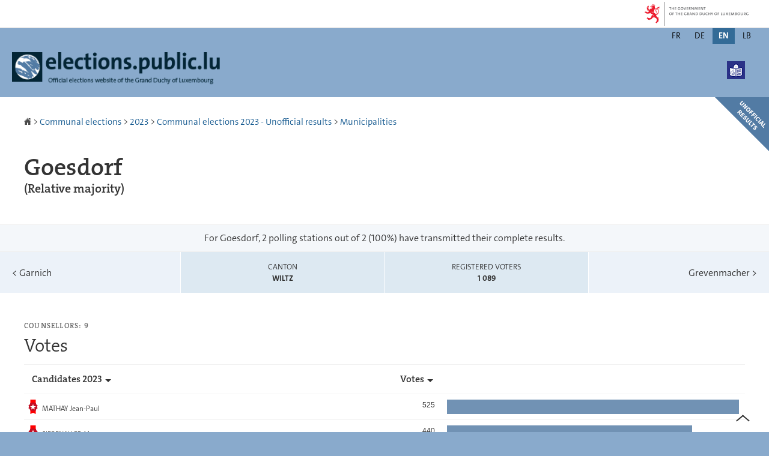

--- FILE ---
content_type: text/html; charset=utf-8
request_url: https://elections.public.lu/en/elections-communales/2023/resultats/communes/goesdorf.html
body_size: 12157
content:
<!doctype html>

    
        <!--[if IE 7]>
        <html dir="ltr" lang="en" class="no-js ie ie7 ie-lt8 ie-lt9"><![endif]-->
        <!--[if IE 8]>
        <html dir="ltr" lang="en" class="no-js ie ie8 ie-lt9"><![endif]-->
        <!--[if gte IE 9]>
        <html dir="ltr" lang="en" class="no-js ie"><![endif]-->
        <!--[if !IE]><!-->
        <html class="no-js" dir="ltr" lang="en"><!--<![endif]-->
        <head>
                    

            <meta charset="utf-8"/>

            


            

            
            
                <meta name="description" content="Much more than just figures The Members of the European Parliament are elected 
by direct universal suffrage for a five-year term. Luxembourg voters elect 6 
MEPs. Read more The election process On 9 June, you are invited to elect your..."/>
            

            <script>(function(e){e.className=(e.className||"").replace(/\bno-js\b/,"js");})(document.documentElement);
            </script>
            <meta http-equiv="X-UA-Compatible" content="IE=edge"/>
            <meta name="viewport" content="width=device-width, initial-scale=1"/>

            
                <script>
                    function cookieExists (name) {
                        var cks = document.cookie.split(';');
                        for(var i = 0; i < cks.length; i++) {
                            if (cks[i].split('=')[0].trim() === name) {
                                return true;
                            }
                        }
                    }
                    if (!cookieExists('isPublicWebsite')) {
                        document.cookie = 'isPublicWebsite=true';
                    }
                </script>
            

            

            

            
    <title>Goesdorf - Communal elections - Official elections website of the Grand Duchy 
of Luxembourg</title>

            
            


    
        



            

            
    <!--[if gte IE 9]><!-->
    
        
            
            
            
            
            
            
                <link rel="stylesheet" href="/etc.clientlibs/settings/wcm/designs/ctie/elections/clientlibs/default/resources/css/main-2023-communales.css"/>
            
            
                
            

            
                
            
        

        
    

    <!--<![endif]-->

    <!--[if lt IE 9]>
    <link rel="stylesheet" href="/etc.clientlibs/settings/wcm/designs/ctie/elections/clientlibs/default/resources/css/ie.css"/>
    <![endif]-->

    <link rel="stylesheet" href="//cdn.public.lu/dam-assets/ctie/orejime/v1/css/main.css"/>

    

            <!-- Favicons declarations -->

    <link rel="apple-touch-icon" sizes="180x180" href="/etc.clientlibs/settings/wcm/designs/ctie/elections/clientlibs/default/resources/img/favicons/apple-touch-icon-180x180.png"/>
    <link rel="icon" type="image/png" href="/etc.clientlibs/settings/wcm/designs/ctie/elections/clientlibs/default/resources/img/favicons/favicon-32x32.png" sizes="32x32"/>
    <link rel="icon" type="image/png" href="/etc.clientlibs/settings/wcm/designs/ctie/elections/clientlibs/default/resources/img/favicons/favicon-16x16.png" sizes="16x16"/>
    <link rel="manifest" href="/etc.clientlibs/settings/wcm/designs/ctie/elections/clientlibs/default/resources/manifest.json"/>
    <link rel="icon" type="image/x-icon" href="/etc.clientlibs/settings/wcm/designs/ctie/elections/clientlibs/default/resources/img/favicons/favicon.ico"/>
    <meta name="msapplication-config" content="/etc.clientlibs/settings/wcm/designs/ctie/elections/clientlibs/default/resources/browserconfig.xml"/>
    <meta name="theme-color" content="#ffffff"/>

<!-- Favicons END -->

            
    



            

    <meta property="og:type" content="article"/>
    <meta property="og:title" content="Goesdorf"/>
    

    <meta property="og:description" content="Much more than just figures The Members of the European Parliament are elected 
by direct universal suffrage for a five-year term. Luxembourg voters elect 6 
MEPs. Read more The election process On 9 June, you are invited to elect your..."/>

    <meta property="og:url" content="http://elections.public.lu/en/elections-communales/2023/resultats/communes/goesdorf.html"/>

    
    
    
    
    

    
        <meta property="og:image" content="/etc.clientlibs/settings/wcm/designs/ctie/elections/clientlibs/default/resources/img/social/2024/sharedFB-en.png"/>
        <meta property="og:image:type" content="image/png"/>
    

    <meta property="externalUrl" content="http://elections.public.lu/en/elections-communales/2023/resultats/communes/goesdorf.html"/>


    <meta property="twitter:card" content="summary"/>
    <meta property="twitter:title" content="Goesdorf"/>
    
    <meta property="twitter:description" content="Much more than just figures The Members of the European Parliament are elected 
by direct universal suffrage for a five-year term. Luxembourg voters elect 6 
MEPs. Read more The election process On 9 June, you are invited to elect your..."/>

    <meta property="twitter:url" content="http://elections.public.lu/en/elections-communales/2023/resultats/communes/goesdorf.html"/>

    
    
    
    
    

    
        <meta property="twitter:image" content="/etc.clientlibs/settings/wcm/designs/ctie/elections/clientlibs/default/resources/img/social/2024/sharedTW-en.png"/>
    

    



            
    
        
            <link rel="prefetch" href="/etc.clientlibs/settings/wcm/designs/ctie/elections/clientlibs/default/resources/2014/data/luxembourg.json"/>
        
        

        
    



            
                <script type="opt-in" data-type="application/javascript" data-name="adobedtm" data-src="//assets.adobedtm.com/990f8e50757a/76002c3885de/launch-cf1a726a04fc.min.js" async="true"></script>
            
        </head>

        

    <body id="top">

        
        <div class="skiplinks">
<a href="#topnav">Go to navigation</a>
<a href="#main">Go to content</a></div>
<div class="govbar" id="govbar">
        
                        <img class="govbar-logo" src="//cdn.public.lu/pictures/logos/gov/en/gov-light.png" alt="The Government of the Grand Duchy of Luxembourg"/>
        
        
</div>


  
    
      
    
    
    




    
        
            
            


    

            
        
    


  





    <div class="page page--standard-page page--relative">
    





    

        
            
        

        
            
                <svg xmlns="http://www.w3.org/2000/svg" class="is-hidden iconset"><symbol viewBox="0 0 24 24" id="icon-hierarchy-1"><path d="M20.5 18c-.2-3.4-3-6-6.5-6h-2V5.9c1.4-.2 2.5-1.5 2.5-2.9 0-1.7-1.3-3-3-3s-3 1.3-3 3c0 1.5 1.1 2.7 2.5 2.9V12H9c-3.4 0-6.2 2.7-6.5 6-1.4.3-2.5 1.5-2.5 3 0 1.7 1.3 3 3 3s3-1.3 3-3c0-1.5-1.1-2.7-2.5-2.9C3.8 15.2 6.1 13 9 13h2v5.1c-1.4.2-2.5 1.5-2.5 2.9 0 1.7 1.3 3 3 3s3-1.3 3-3c0-1.5-1.1-2.7-2.5-2.9V13h2c2.9 0 5.2 2.2 5.5 5.1-1.4.2-2.5 1.4-2.5 2.9 0 1.7 1.3 3 3 3s3-1.3 3-3c0-1.5-1.1-2.7-2.5-3z"/></symbol><symbol viewBox="0 0 24 24" id="icon-home-1"><path d="M20.1 7.4c.1.1.2.1.4.1.3 0 .5-.2.5-.5V2.5c0-.3-.2-.5-.5-.5H16c-.2 0-.4.1-.5.3-.1.2 0 .4.1.5l4.5 4.6zM3 12.6V24h7v-7h4v7h7V12.6l-9-9z"/><path d="M23.9 12.7L12.4 1.1c-.2-.2-.5-.2-.7 0L.1 12.6c-.2.2-.2.5 0 .7.2.2.5.2.7 0L12 2.2l11.1 11.1c.2.2.5.2.7 0 .2-.1.3-.4.1-.6z"/></symbol><symbol viewBox="0 0 24 24" id="icon-search"><path d="M9 18c2.1 0 4.1-.7 5.6-2l7.7 7.7c.4.4 1 .4 1.4 0 .4-.4.4-1 0-1.4L16 14.6c1.2-1.5 2-3.5 2-5.6 0-5-4-9-9-9S0 4 0 9s4 9 9 9zM9 2c3.9 0 7 3.1 7 7s-3.1 7-7 7-7-3.1-7-7 3.1-7 7-7z" id="search-Filled_Icons"/></symbol><symbol viewBox="0 0 24 24" id="icon-cog"><path d="M23.5 10h-2.9c-.2-.8-.5-1.7-.8-2.3l2-2c.2-.2.2-.3.2-.4 0-.2 0-.3-.1-.4l-2.8-2.8c-.2-.2-.5-.2-.7 0l-2 2c-.7-.3-1.5-.6-2.3-.8V.5c-.1-.3-.3-.5-.6-.5h-3c-.3 0-.5.2-.5.5v2.9c-.8.2-1.7.4-2.3.7l-2-2c-.2-.2-.5-.2-.7 0L2.1 4.9c-.2.2-.2.5 0 .7l2 2c-.3.7-.5 1.6-.7 2.4H.5c-.3 0-.5.2-.5.5v3c0 .3.2.5.5.5h2.9c.2.8.5 1.7.8 2.3l-2 2c-.2.2-.2.3-.2.4 0 .2 0 .3.1.4l2.8 2.8c.2.2.5.2.7 0l2-2c.7.3 1.5.6 2.3.8v2.9c0 .3.2.5.5.5h3c.3 0 .5-.2.5-.5v-2.9c.8-.2 1.7-.5 2.3-.8l2 2c.2.2.5.2.7 0l2.8-2.8c.2-.2.2-.5 0-.7l-2-2c.3-.7.6-1.5.8-2.3h2.9c.3 0 .5-.2.5-.5v-3c.1-.4-.1-.6-.4-.6zM12 16c-2.2 0-4-1.8-4-4s1.8-4 4-4 4 1.8 4 4-1.8 4-4 4z" id="cog-Filled_Icons"/></symbol><symbol viewBox="0 0 24 24" id="icon-email"><g id="email-Filled_Icons"><path d="M22.7 5l-10.4 8.4c-.1.1-.2.1-.3.1-.1 0-.2 0-.3-.1L1.3 5c-.2.3-.3.6-.3 1v11c0 1.1.9 2 2 2h18c1.1 0 2-.9 2-2V6c0-.4-.1-.7-.3-1z"/><path d="M22 4.3c-.3-.2-.6-.3-1-.3H3c-.4 0-.7.1-1 .3l10 8.1 10-8.1z"/></g></symbol><symbol viewBox="0 0 24 24" id="icon-navigation-drawer-1"><path d="M2.8 6h18.5c.6 0 1-.4 1-1s-.4-1-1-1H2.8c-.5 0-1 .4-1 1s.5 1 1 1zM21.3 9H2.8c-.6 0-1 .4-1 1s.4 1 1 1h18.5c.6 0 1-.4 1-1s-.4-1-1-1zM21.3 14H2.8c-.6 0-1 .4-1 1s.4 1 1 1h18.5c.6 0 1-.4 1-1s-.4-1-1-1zM21.3 19H2.8c-.6 0-1 .4-1 1s.4 1 1 1h18.5c.6 0 1-.4 1-1s-.4-1-1-1z"/></symbol><symbol viewBox="0 0 24 24" id="icon-globe-2"><path d="M21.1 4.2c-.5 1.3-1.4 3.5-2.9 4.2-.1.1-.2.1-.3 0-1.1-.3-2.1.1-2.7.4.2.3.5.8.7 1.8.2.1.6 0 .8-.1.2-.1.4-.1.6.1 1.2 1.2-.4 2.8-1.3 3.8l-.5.5.1.1c.2.2.5.5.6.9 0 .3-.1.6-.4.8-.5.5-1 .8-1.4 1-.1 1.7-1.4 2.7-3.5 2.7-1 0-2-2.5-2-3 0-.4.2-.7.3-1 .1-.2.2-.4.2-.5 0-.2-.4-.7-.9-1.1-.1-.1-.1-.2-.1-.4 0-.4-.1-.7-.2-.9-.3-.2-.8-.2-1.5-.2h-.8c-1.6 0-2-1.6-2-2.5 0-.2 0-3.9 2.9-4.5 1.3-.3 2.2-.2 2.7.2.3.4.4.6.5.7.5.4 1.5.2 2.3 0 .3-.1.5-.1.8-.2.1-.8.1-1.7 0-2-.6.3-1.2.3-1.7 0s-.8-.8-.9-1.5C10.4 2.1 13.1.9 15 .3c-1-.3-2-.4-3.1-.4C5.4 0 0 5.4 0 12s5.4 12 12 12 12-5.4 12-12c0-3-1.1-5.7-2.9-7.8z"/></symbol><symbol viewBox="0 0 24 24" id="icon-arrow-up-12"><path d="M1.5 19.5c-.2 0-.4-.1-.6-.2-.4-.3-.5-1-.1-1.4l10.5-13c.2-.2.5-.4.8-.4s.6.1.8.4l11 13c.4.4.3 1.1-.1 1.4-.4.4-1.1.3-1.4-.1L12 7.1l-9.7 12c-.2.3-.5.4-.8.4"/></symbol><symbol viewBox="0 0 24 24" id="icon-arrow-down-12"><path d="M12 19.5c-.3 0-.6-.1-.8-.4l-11-13c-.4-.4-.3-1.1.1-1.4.4-.4 1.1-.3 1.4.1L12 17 22.2 4.9c.4-.4 1-.5 1.4-.1s.5 1 .1 1.4l-11 13c-.1.2-.4.3-.7.3"/></symbol><symbol viewBox="0 0 24 24" id="icon-arrow-left-12"><path d="M18.5 24c-.2 0-.5-.1-.6-.2l-13-11c-.2-.2-.4-.5-.4-.8s.1-.6.4-.8l13-11c.4-.4 1.1-.3 1.4.1.4.4.3 1.1-.1 1.4L7 12l12.1 10.2c.4.4.5 1 .1 1.4-.1.3-.4.4-.7.4"/></symbol><symbol viewBox="0 0 24 24" id="icon-arrow-right-12"><path d="M5.5 24c-.3 0-.6-.1-.8-.4-.4-.4-.3-1.1.1-1.4L17 12 4.9 1.8c-.4-.4-.5-1-.1-1.4s1-.5 1.4-.1l13 11c.2.2.4.5.4.8s-.1.6-.4.8l-13 11c-.2 0-.5.1-.7.1"/></symbol><symbol viewBox="0 0 24 24" id="icon-bin-1"><path d="M23 3h-7V.5c0-.3-.2-.5-.5-.5h-8c-.3 0-.5.2-.5.5V3H1c-.3 0-.5.2-.5.5s.2.5.5.5h2v19.5c0 .3.2.5.5.5h16c.3 0 .5-.2.5-.5V4h3c.3 0 .5-.2.5-.5S23.3 3 23 3zM8 18.5c0 .3-.2.5-.5.5s-.5-.2-.5-.5v-11c0-.3.2-.5.5-.5s.5.2.5.5v11zM8 1h7v2H8V1zm4 17.5c0 .3-.2.5-.5.5s-.5-.2-.5-.5v-11c0-.3.2-.5.5-.5s.5.2.5.5v11zm4 0c0 .3-.2.5-.5.5s-.5-.2-.5-.5v-11c0-.3.2-.5.5-.5s.5.2.5.5v11z"/></symbol><symbol viewBox="0 0 24 24" id="icon-book-download-2"><g id="book-download-2-Filled_Icons"><path d="M19.5 4h-13C5.7 4 5 3.3 5 2.5S5.7 1 6.5 1h13c.3 0 .5-.2.5-.5s-.2-.5-.5-.5h-13C5.1 0 4 1.1 4 2.5v14C4 17.9 5.1 19 6.5 19H11v-7c0-.8.7-1.5 1.5-1.5s1.5.7 1.5 1.5v7h5.5c.3 0 .5-.2.5-.5v-14c0-.3-.2-.5-.5-.5z"/><path d="M15.4 20.6s-.1 0 0 0c-.2-.2-.5-.2-.7 0l-1.1 1.1-.6.6V12c0-.3-.2-.5-.5-.5s-.5.2-.5.5v10.3l-.5-.5-1.1-1.1s-.1-.1-.2-.1h-.4c-.1 0-.1.1-.2.1 0 0-.1.1-.1.2v.4c0 .1.1.1.1.2l1.7 1.7.8.8.1.1h.4c.1 0 .1-.1.2-.1l.8-.8 1.7-1.7s.1-.1.1-.2v-.2-.2-.3zM6.5 2c-.3 0-.5.2-.5.5s.2.5.5.5h12c.3 0 .5-.2.5-.5s-.2-.5-.5-.5h-12z"/></g></symbol><symbol viewBox="0 0 24 24" id="icon-logo-facebook"><path d="M18.8 7.5h-4.3V5.6c0-.9.6-1.1 1-1.1h3v-4h-4.3c-3.9 0-4.7 2.9-4.7 4.8v2.1h-3v4h3v12h5v-12h3.9l.4-3.9z" id="logo-facebook-Filled_Icons"/></symbol><symbol viewBox="0 0 24 24" id="icon-logo-google-plus-1"><g id="logo-google-plus-1-Filled_Icons"><path d="M11.4 12.9c-.7-.5-1.4-1.3-1.4-1.5 0-.4 0-.6 1-1.4 1.2-1 1.9-2.2 1.9-3.6 0-1.2-.4-2.3-1-3h.5c.1 0 .2 0 .3-.1l1.4-1c.2-.1.2-.3.2-.5-.1-.2-.2-.3-.5-.3H7.6c-.7 0-1.3.1-2 .3-2.2.8-3.8 2.7-3.8 4.7 0 2.8 2.1 4.8 5 4.9-.1.2-.1.4-.1.6 0 .4.1.8.3 1.2h-.1c-2.7 0-5.2 1.3-6.1 3.3-.2.5-.4 1-.4 1.6 0 .5.1 1 .4 1.4.6 1 1.8 1.9 3.5 2.3.9.2 1.8.3 2.8.3.9 0 1.7-.1 2.5-.3 2.4-.7 4-2.5 4-4.5.1-2-.5-3.2-2.2-4.4zm-7.7 4.5c0-1.4 1.8-2.7 3.9-2.7h.1c.5 0 .9.1 1.3.2.1.1.3.2.4.3 1 .7 1.6 1.1 1.8 1.8 0 .2.1.3.1.5 0 1.8-1.3 2.7-4 2.7-2.1 0-3.6-1.2-3.6-2.8zM5.6 3.9c.3-.4.8-.6 1.2-.6h.1c1.3 0 2.6 1.5 2.9 3.3.1 1-.1 2-.6 2.5-.4.5-.8.7-1.3.7C6.5 9.7 5.2 8.2 5 6.4c-.2-1 0-1.9.6-2.5zM23.5 9.5h-3v-3h-2v3h-3v2h3v3h2v-3h3z"/></g></symbol><symbol viewBox="0 0 24 24" id="icon-logo-linkedin"><path d="M20.4 20.4h-3.5v-5.5c0-1.3 0-3.1-1.9-3.1s-2.1 1.4-2.1 2.9v5.6H9.4V8.9h3.4v1.5c.7-1.2 2-1.9 3.3-1.9 3.5 0 4.2 2.4 4.2 5.4l.1 6.5zm-15-13c-1.2 0-2-.9-2-2s.9-2 2-2 2 .9 2 2c.1 1.1-.9 2-2 2m1.7 13H3.6V8.9h3.5v11.5zM22.2 0H1.8C.9 0 .1.7.1 1.8v20.5c0 .9.8 1.8 1.8 1.8h20.4c.9 0 1.8-.7 1.8-1.8V1.8C23.9.7 23.1 0 22.2 0"/></symbol><symbol viewBox="0 0 24 24" id="icon-logo-rss"><g id="logo-rss-Filled_Icons"><path d="M12.5 24h-1c0-6.4-5.2-11.5-11.5-11.5v-1c6.9 0 12.5 5.6 12.5 12.5zM0 18.5V24h5.5c0-3.4-2.1-5.5-5.5-5.5z"/><path d="M20 24h-1C19 13.5 10.5 5 0 5V4c11 0 20 9 20 20z"/></g></symbol><symbol viewBox="0 0 23.5 24" id="icon-logo-twitter-x"><path d="M14 10.2L22.7 0h-2.1L13 8.8 7 0H0l9.2 13.3L0 24h2.1l8-9.3 6.4 9.3h7L14 10.2zm-2.9 3.3l-.9-1.3L2.8 1.6H6l6 8.5.9 1.3 7.8 11.1h-3.2l-6.4-9z"/></symbol><symbol viewBox="0 0 24 24" id="icon-fax-machine"><path d="M0 7.5v13c0 .8.7 1.5 1.5 1.5H2V6h-.5C.7 6 0 6.7 0 7.5zM7.5 3H6V.5c0-.3-.2-.5-.5-.5S5 .2 5 .5v2.6c-1.1.2-2 1.2-2 2.4v16C3 22.9 4.1 24 5.5 24h2c1.4 0 2.5-1.1 2.5-2.5v-16C10 4.1 8.9 3 7.5 3zM21.5 6H11v16h10.5c.8 0 1.5-.7 1.5-1.5v-13c0-.8-.7-1.5-1.5-1.5zM14 18h-1v-1h1v1zm0-2h-1v-1h1v1zm0-2h-1v-1h1v1zm3 4h-1v-1h1v1zm0-2h-1v-1h1v1zm0-2h-1v-1h1v1zm3 4h-1v-1h1v1zm0-2h-1v-1h1v1zm0-2h-1v-1h1v1zm0-3.5c0 .3-.2.5-.5.5h-6c-.3 0-.5-.2-.5-.5v-2c0-.3.2-.5.5-.5h6c.3 0 .5.2.5.5v2z"/><path d="M22 6.5h-1V2.7L18.8 1H13v5.5h-1v-6c0-.3.2-.5.5-.5H19c.1 0 .2 0 .3.1l2.5 2c.1.1.2.2.2.4v4z"/><g><path d="M14 2h3.5v1H14z"/></g><g><path d="M14 4h6v1h-6z"/></g></symbol><symbol viewBox="0 0 24 24" id="icon-phone-circle"><g id="phone-circle-Filled_Icons"><path d="M17.5 15.6c0-.2-.1-.4-.2-.5L16 13.7c-.2-.2-.3-.2-.5-.2s-.5.1-.7.3l-.5.5c-.2.2-.5.2-.7 0-1.5-1.2-2.9-2.6-4.1-4.1-.2-.2-.1-.5 0-.7L10 9c.2-.2.3-.4.3-.6 0-.2-.1-.4-.2-.5L8.9 6.7c-.1-.2-.3-.2-.5-.2s-.4.1-.6.3l-.8.8c-.5.5-.7 1.3-.3 1.8 2 3.2 4.7 5.9 7.9 7.9.5.3 1.3.2 1.8-.3l.3-.3.5-.5c.2-.2.3-.4.3-.6z"/><path d="M12 0C5.4 0 0 5.4 0 12s5.4 12 12 12 12-5.4 12-12S18.6 0 12 0zm8.4 17.8c-.2.2-.5.3-.7.1-.2-.2-.3-.5-.1-.7 1.1-1.5 1.6-3.3 1.6-5.2 0-5.1-4.1-9.2-9.2-9.2S2.8 6.9 2.8 12s4.1 9.2 9.2 9.2c2.4 0 4-.6 4.6-1.8.3-.5.3-1.1.3-1.5-.5.4-1 .6-1.6.6-.4 0-.9-.1-1.2-.3-3.3-2.1-6.1-4.9-8.2-8.2-.6-1-.5-2.3.4-3.1l.8-.8c.7-.7 1.9-.8 2.5-.1l1.3 1.3c.3.3.5.8.5 1.3s-.2.9-.6 1.3l-.1.1c1 1.2 2.1 2.3 3.3 3.3l.2-.2c.7-.7 1.9-.7 2.5-.1l1.3 1.3c.3.3.5.8.5 1.3s-.2.9-.6 1.3l-.2.2c.2.6.3 1.6-.1 2.5-.5 1.2-1.9 2.6-5.6 2.6-5.6 0-10.2-4.6-10.2-10.2S6.4 1.8 12 1.8 22.2 6.4 22.2 12c0 2.1-.6 4.1-1.8 5.8z"/></g></symbol><symbol viewBox="0 0 24 24" id="icon-map-pin-2"><path d="M13 17c0 .8-.7 1.5-1.5 1.5S10 17.8 10 17v-5.6l-2 .4v12l8-1.8V10l-3 .7V17zM23.6 12L17 10.1v12l6.4 1.8c.2 0 .3 0 .4-.1.1-.1.2-.2.2-.4v-11c0-.1-.1-.3-.4-.4zM.2 10.1c-.1.1-.2.2-.2.4v11c0 .2.1.4.4.5L7 23.9v-12L.6 10c-.1 0-.3 0-.4.1z"/><path d="M11 7v10c0 .3.2.5.5.5s.5-.2.5-.5V7c1.7-.2 3-1.7 3-3.5C15 1.6 13.4 0 11.5 0S8 1.6 8 3.5C8 5.3 9.3 6.7 11 7zm.5-5c.8 0 1.5.7 1.5 1.5 0 .3-.2.5-.5.5s-.5-.2-.5-.5-.2-.5-.5-.5-.5-.2-.5-.5.2-.5.5-.5z"/></symbol><symbol viewBox="0 0 24 24" id="icon-map-pin-1"><path d="M.3.1C.1.1 0 .3 0 .5v16c0 .2.1.3.2.4L7 21.8V4.5L.8.1C.6 0 .4 0 .3.1zM19.5 11c.9 0 1.7.2 2.5.6V5.5c0-.2-.1-.3-.2-.4L15 .3v13.1c1-1.5 2.6-2.4 4.5-2.4zM8 21.8l6-4.3V.3L8 4.5z"/><path d="M19.5 12C17 12 15 14 15 16.5c0 2 2.8 5.8 4.1 7.3.1.1.2.2.4.2s.3-.1.4-.2c1.3-1.6 4.1-5.3 4.1-7.3 0-2.5-2-4.5-4.5-4.5zm0 6.5c-1.1 0-2-.9-2-2s.9-2 2-2 2 .9 2 2-.9 2-2 2z"/></symbol><symbol viewBox="0 0 24 24" id="icon-print-text"><g id="print-text-Filled_Icons"><circle cx="3.5" cy="10.5" r=".5"/><path d="M21.5 7h-19C1.1 7 0 8.1 0 9.5v6C0 16.9 1.1 18 2.5 18H5v4.5c0 .3.2.5.5.5h13c.3 0 .5-.2.5-.5V18h2.5c1.4 0 2.5-1.1 2.5-2.5v-6C24 8.1 22.9 7 21.5 7zm-18 5c-.8 0-1.5-.7-1.5-1.5S2.7 9 3.5 9 5 9.7 5 10.5 4.3 12 3.5 12zM18 22H6v-7h12v7zM5.5 6h13c.3 0 .5-.2.5-.5v-1c0-.1-.1-.3-.1-.4l-3-3c-.1 0-.3-.1-.4-.1h-10c-.3 0-.5.2-.5.5v4c0 .3.2.5.5.5zm10-4.5l3 3h-3v-3z"/><path d="M7.5 17h9c.3 0 .5-.2.5-.5s-.2-.5-.5-.5h-9c-.3 0-.5.2-.5.5s.2.5.5.5zM7.5 19h9c.3 0 .5-.2.5-.5s-.2-.5-.5-.5h-9c-.3 0-.5.2-.5.5s.2.5.5.5zM7.5 21h9c.3 0 .5-.2.5-.5s-.2-.5-.5-.5h-9c-.3 0-.5.2-.5.5s.2.5.5.5z"/></g></symbol><symbol viewBox="0 0 24 24" id="icon-launch"><path d="M17 12.5c-.6 0-1 .4-1 1V19H5V8h5.5c.6 0 1-.4 1-1s-.4-1-1-1H4c-.6 0-1 .4-1 1v13c0 .6.4 1 1 1h13c.6 0 1-.4 1-1v-6.5c0-.6-.4-1-1-1z"/><path d="M20.9 3.6c-.1-.2-.3-.4-.5-.5-.1-.1-.3-.1-.4-.1h-6c-.6 0-1 .4-1 1s.4 1 1 1h3.6L6.8 15.8c-.4.4-.4 1 0 1.4.2.2.5.3.7.3s.5-.1.7-.3L19 6.4V10c0 .6.4 1 1 1s1-.4 1-1V4c0-.1 0-.3-.1-.4z"/></symbol><symbol viewBox="0 0 24 24" id="icon-navigation-show-more-1"><g id="navigation-show-more-1-Filled_Icons"><circle cx="3" cy="12" r="3"/><circle cx="12" cy="12" r="3"/><circle cx="21" cy="12" r="3"/></g></symbol><symbol viewBox="0 0 24 24" id="icon-phone-call-outgoing"><g id="phone-call-outgoing-Filled_Icons"><path d="M17.2 16.2c-.5-.5-1.1-.7-1.8-.7s-1.3.3-1.8.7l-.4.4c-2.1-1.7-4.1-3.7-5.8-5.8l.4-.4c1-1 1-2.6 0-3.5L5.7 4.7C5.3 4.2 4.6 4 4 4c-.7 0-1.3.2-1.8.7L1 5.9c-1.2 1.2-1.4 3-.4 4.4 3.4 5.2 8 9.7 13.1 13.1.6.4 1.2.6 1.9.6.9 0 1.8-.4 2.5-1l1.2-1.2c1-1 1-2.6 0-3.5l-2.1-2.1zM24 .4s0-.1 0 0c-.1-.2-.2-.3-.3-.4H17c-.3 0-.5.2-.5.5s.2.5.5.5h5.3l-9.1 9.1c-.2.2-.2.5 0 .7.1.1.2.1.4.1.1 0 .3 0 .4-.1l9-9.1V7c0 .3.2.5.5.5s.5-.2.5-.5V.5.4z"/></g></symbol><symbol viewBox="0 0 24 24" id="icon-infomation-circle"><path d="M11.5 1C5.2 1 0 6.2 0 12.5S5.2 24 11.5 24 23 18.8 23 12.5 17.8 1 11.5 1zM11 6c.6 0 1 .4 1 1s-.4 1-1 1-1-.4-1-1 .4-1 1-1zm3.5 14h-6c-.3 0-.5-.2-.5-.5s.2-.5.5-.5H11v-8H9.5c-.3 0-.5-.2-.5-.5s.2-.5.5-.5h2c.3 0 .5.2.5.5V19h2.5c.3 0 .5.2.5.5s-.2.5-.5.5z"/></symbol><symbol viewBox="0 0 24 24" id="icon-network-web"><path d="M5.6 14.5c-.3 0-.5-.2-.5-.4l-.6-4c0-.3.1-.5.4-.6.3 0 .5.1.6.4l.3 1.9c.1-.4.8-.4.9 0L7 9.9c0-.3.3-.5.6-.4.3.1.4.3.4.6l-.6 4c0 .2-.2.4-.5.4-.2 0-.4-.1-.5-.3l-.2-.5-.2.5c0 .2-.2.3-.4.3zM11.6 14.5c-.3 0-.5-.2-.5-.4l-.6-4c0-.3.1-.5.4-.6.3 0 .5.1.6.4l.3 1.9c.1-.2.3-.3.5-.3s.4.1.5.3l.2-1.9c0-.3.3-.5.6-.4.3 0 .5.3.4.6l-.6 4c0 .2-.2.4-.5.4-.2 0-.4-.1-.5-.3l-.2-.5-.2.5c0 .2-.2.3-.4.3zM18.9 14.5c-.2 0-.4-.1-.5-.3l-.2-.5-.2.5c-.1.2-.3.4-.5.3-.2 0-.4-.2-.5-.4l-.6-4c0-.3.1-.5.4-.6.3 0 .5.1.6.4l.3 1.9c.1-.2.3-.3.5-.3s.4.1.5.3l.3-1.9c0-.3.3-.5.6-.4.3 0 .5.3.4.6l-.6 4c0 .2-.2.4-.5.4zM9.7 18c.6 1.2 1.3 2.5 2.2 3.7l.1-.1c.9-1.2 1.6-2.4 2.2-3.7H9.7zM8.6 18H3.5c1.8 2.6 4.7 4.3 7.9 4.5l-.1-.2c-1.2-1.4-2-2.8-2.7-4.3zM12.8 22.3l-.2.2c3.2-.2 6.1-1.9 7.9-4.5h-5.2c-.6 1.4-1.4 2.9-2.5 4.3zM14.6 6c-.6-1.3-1.5-2.5-2.5-3.7H12l-.1.1C10.9 3.5 10 4.7 9.4 6h5.2zM15.7 6h5c-1.8-2.6-4.7-4.3-7.9-4.5l.1.2C14.1 3 15 4.5 15.7 6zM11.2 1.7l.1-.1C8 1.7 5.1 3.4 3.3 6h5C9 4.5 10 3 11.2 1.7z"/><path d="M23.5 8h-1.8c-.1-.3-.3-.7-.5-1H16c.1.3.2.7.3 1h-1c-.1-.3-.2-.7-.3-1H9c-.1.3-.2.7-.3 1h-1c.1-.3.2-.7.3-1H2.7c-.2.3-.3.7-.5 1H.5c-.3 0-.5.2-.5.5v7c0 .3.2.5.5.5h1.9c.1.3.3.7.5 1h5.4c-.1-.3-.2-.7-.3-1h1.1c.1.3.2.7.3 1h5.5c.1-.3.2-.7.3-1h1.1c-.1.3-.2.7-.3 1h5.4c.2-.3.3-.7.5-1h1.8c.3 0 .5-.2.5-.5v-7c-.2-.3-.4-.5-.7-.5zm-.5 7H1V9h22v6z"/></symbol><symbol viewBox="0 0 24 24" id="icon-remove-circle-1"><path d="M11.5 0C5.2 0 0 5.1 0 11.5c0 3.1 1.2 6 3.4 8.1 2.2 2.2 5.1 3.4 8.1 3.4C17.8 23 23 17.9 23 11.5 23 5.2 17.9 0 11.5 0zm0 22.5zm4.6-7.1c.2.2.2.5 0 .7-.1.1-.2.1-.4.1-.1 0-.3 0-.4-.1l-3.9-3.9-3.9 3.9c-.1.1-.2.1-.4.1-.1 0-.3 0-.4-.1-.2-.2-.2-.5 0-.7l3.9-3.9-3.7-3.9c-.2-.2-.2-.5 0-.7.2-.2.5-.2.7 0l3.9 3.9 3.9-3.9c.2-.2.5-.2.7 0 .2.2.2.5 0 .7l-3.9 3.9 3.9 3.9z" id="remove-circle-1-Filled_Icons"/></symbol><symbol viewBox="0 0 24 24" id="icon-synchronize-3"><g id="synchronize-3-Filled_Icons"><path d="M23.8 14l-2.4-4.2c0-.1-.1-.1-.1-.2-.2-.2-.4-.3-.6-.3-.3 0-.6.1-.9.4l-3.2 3.8c-.4.4-.3 1.1.1 1.4.4.4 1.1.3 1.4-.1l1.5-1.7c-.6 2.8-2.8 5.3-5.8 6-2.5.6-5.1-.1-7-2-.4-.4-1-.4-1.4 0-.4.4-.4 1 0 1.4 1.8 1.8 4.2 2.8 6.7 2.8.7 0 1.5-.1 2.2-.3 3.6-.8 6.4-3.8 7.2-7.2l.7 1.2c.2.3.5.5.9.5.2 0 .3 0 .5-.1.4-.3.5-.9.2-1.4zM7.4 9.7c-.4-.4-1.1-.3-1.4.1l-1.7 2.1c0-1.3.4-2.5 1.1-3.7 1.1-1.9 2.9-3.2 5-3.7 2.7-.6 5.5.3 7.3 2.3.4.4 1 .5 1.4.1.4-.4.5-1 .1-1.4-2.3-2.6-5.9-3.8-9.3-3-2.6.6-4.9 2.3-6.3 4.6-.6 1-1 2.2-1.2 3.3l-.6-.9C1.5 9 .9 8.9.5 9.1c-.5.3-.7.9-.4 1.4l2.6 4.3c.2.3.5.5.8.5h.1c.3 0 .6-.1.8-.4l3.2-3.8c.3-.5.2-1.1-.2-1.4z"/></g></symbol><symbol viewBox="0 0 24 24" id="icon-unite"><path d="M23 6h-5V1c0-.6-.4-1-1-1H1C.4 0 0 .4 0 1v16c0 .6.4 1 1 1h5v5c0 .6.4 1 1 1h16c.6 0 1-.4 1-1V7c0-.6-.4-1-1-1zm-1 16H8v-5c0-.6-.4-1-1-1H2V2h14v5c0 .6.4 1 1 1h5v14z"/><path d="M8.5 7h-1c-.3 0-.5.2-.5.5v1c0 .3.2.5.5.5s.5-.2.5-.5V8h.5c.3 0 .5-.2.5-.5S8.8 7 8.5 7zM7.5 10c-.3 0-.5.2-.5.5v1c0 .3.2.5.5.5s.5-.2.5-.5v-1c0-.3-.2-.5-.5-.5zM11.5 7h-1c-.3 0-.5.2-.5.5s.2.5.5.5h1c.3 0 .5-.2.5-.5s-.2-.5-.5-.5zM14.5 7h-1c-.3 0-.5.2-.5.5s.2.5.5.5h1c.3 0 .5-.2.5-.5s-.2-.5-.5-.5zM10.5 16h-1c-.3 0-.5.2-.5.5s.2.5.5.5h1c.3 0 .5-.2.5-.5s-.2-.5-.5-.5zM13.5 16h-1c-.3 0-.5.2-.5.5s.2.5.5.5h1c.3 0 .5-.2.5-.5s-.2-.5-.5-.5zM7.5 13c-.3 0-.5.2-.5.5v1c0 .3.2.5.5.5s.5-.2.5-.5v-1c0-.3-.2-.5-.5-.5zM16.5 9c-.3 0-.5.2-.5.5v1c0 .3.2.5.5.5s.5-.2.5-.5v-1c0-.3-.2-.5-.5-.5zM16.5 15c-.3 0-.5.2-.5.5v.5h-.5c-.3 0-.5.2-.5.5s.2.5.5.5h1c.3 0 .5-.2.5-.5v-1c0-.3-.2-.5-.5-.5zM16.5 12c-.3 0-.5.2-.5.5v1c0 .3.2.5.5.5s.5-.2.5-.5v-1c0-.3-.2-.5-.5-.5z"/></symbol><symbol viewBox="0 0 24 24" id="icon-clock-2"><path d="M12 0C5.4 0 0 5.4 0 12s5.4 12 12 12 12-5.4 12-12S18.6 0 12 0zm5.9 17.8c-.2.2-.5.2-.7 0l-6-5.5c-.1 0-.2-.2-.2-.3V6.5c0-.3.2-.5.5-.5s.5.2.5.5v5.3l5.8 5.4c.2.1.3.4.1.6z" id="clock-2-Filled_Icons"/></symbol><symbol viewBox="0 0 24 24" id="icon-graph"><path d="M21 0c-1.7 0-3 1.3-3 3 0 1.1.6 2.1 1.5 2.6L17 12.5h-.5c-.7 0-1.4.3-1.9.7L12.1 11c.3-.5.4-1 .4-1.5 0-1.7-1.3-3-3-3s-3 1.3-3 3c0 .9.4 1.8 1.1 2.3L4 18.2c-.3-.1-.6-.2-1-.2-1.7 0-3 1.3-3 3s1.3 3 3 3 3-1.3 3-3c0-.9-.4-1.8-1.1-2.3l3.6-6.4c.3.1.7.2 1 .2.7 0 1.4-.3 1.9-.7l2.5 2.2c-.3.5-.4 1-.4 1.5 0 1.7 1.3 3 3 3s3-1.3 3-3c0-1.1-.6-2.1-1.5-2.6L20.5 6h.5c1.7 0 3-1.3 3-3s-1.3-3-3-3z" id="graph-Filled_Icons"/></symbol><symbol viewBox="0 0 24 24" id="icon-table-1"><path d="M.7 5.2v15.3h22.6V5.2H.7zm18 4.6v2.6h-2.6V9.8h2.6zm-3.5 2.5h-2.6V9.8h2.6v2.5zm-2.6 1h2.6v2.6h-2.6v-2.6zm-1 2.6H9v-2.6h2.6v2.6zm0-3.6H9V9.8h2.6v2.5zm-3.6 0H5.4V9.8H8v2.5zm-3.6 0H1.7V9.8h2.8l-.1 2.5zm0 1v2.6H1.7v-2.6h2.7zm1 0H8v2.6H5.4v-2.6zM8 16.9v2.6H5.4v-2.6H8zm1 0h2.6v2.6H9v-2.6zm3.6 0h2.6v2.6h-2.6v-2.6zm3.6 0h2.6v2.6h-2.6v-2.6zm0-1v-2.6h2.6v2.6h-2.6zm3.5-2.6h2.6v2.6h-2.6v-2.6zm0-1V9.8h2.6v2.6l-2.6-.1zm-18 4.6h2.8v2.6H1.7v-2.6zm18 2.6v-2.6h2.6v2.6h-2.6z"/></symbol><symbol viewBox="-408 286.3 24 24" id="icon-arrow-up-1"><path d="M-400 309.8v-12.5h-6c-.2 0-.4-.1-.5-.3-.1-.2 0-.4.1-.5l10-10c.1-.1.3-.2.4-.2s.3.1.4.1l10 10c.1.1.1.2.1.4v.2c-.1.2-.3.3-.5.3h-6v12.5c0 .3-.2.5-.5.5h-7c-.3 0-.5-.2-.5-.5"/></symbol><symbol viewBox="-408 286.3 24 24" id="icon-arrow-down-1"><path d="M-392 286.8v12.5h6c.2 0 .4.1.5.3.1.2 0 .4-.1.5l-10 10c-.1.2-.2.2-.4.2s-.3-.1-.4-.1l-10-10c-.1-.1-.1-.2-.1-.4v-.2c.1-.2.3-.3.5-.3h6v-12.5c0-.3.2-.5.5-.5h7c.3 0 .5.2.5.5"/></symbol><symbol viewBox="0 0 24 24" id="icon-equal"><path d="M21 8.6H3c-.6 0-1 .4-1 1s.4 1 1 1h18c.6 0 1-.4 1-1s-.5-1-1-1zM21 13.6H3c-.6 0-1 .4-1 1s.4 1 1 1h18c.6 0 1-.4 1-1s-.5-1-1-1z"/></symbol><symbol viewBox="0 0 24 24" id="icon-mandates"><path fill="#A8A8A8" d="M16.4 24L12 21.9 7.6 24V0h8.8v24z"/><path fill="#464646" d="M12 4.1l2.1 1.6h2.6l.8 2.5 2.1 1.5-.9 2.3.8 2.4-2.1 1.5-.8 2.5H14l-2 1.5-2.1-1.6H7.3l-.8-2.5-2.1-1.5.9-2.3-.8-2.4 2.1-1.5.8-2.5H10l2-1.5z"/></symbol><symbol viewBox="0 0 24 24" id="icon-mandates-color"><path fill="#F00" d="M16.4 24L12 21.9 7.6 24V0h8.8v24z"/><path fill="#C30D23" d="M12 4.1l2.1 1.6h2.6l.8 2.5 2.1 1.5-.9 2.3.8 2.4-2.1 1.5-.8 2.5H14l-2 1.5-2.1-1.6H7.3l-.8-2.5-2.1-1.5.9-2.3-.8-2.4 2.1-1.5.8-2.5H10l2-1.5z"/></symbol><symbol viewBox="0 0 24 24" id="icon-elected"><path fill="#F00" d="M16.4 24L12 21.9 7.6 24V0h8.8v24z"/><path fill="#C30D23" d="M12 4.1l2.1 1.6h2.6l.8 2.5 2.1 1.5-.9 2.3.8 2.4-2.1 1.5-.8 2.5H14l-2 1.5-2.1-1.6H7.3l-.8-2.5-2.1-1.5.9-2.3-.8-2.4 2.1-1.5.8-2.5H10l2-1.5z"/><path fill="#FFF" d="M12 7.5l1.2 3.4 3.6.1-2.9 2.2 1 3.4-3-2.1-3 2.1 1-3.4L7 11l3.6-.1L12 7.5z"/></symbol><symbol viewBox="0 0 24 24" id="icon-exaequo"><path fill="#F00" d="M16.4 24L12 21.9 7.6 24V0h8.8v24z"/><path fill="#FFF" d="M10.4 0h3v24h-3z"/><path fill="#C30D23" d="M12 4.1l2.1 1.6h2.6l.8 2.5 2.1 1.5-.9 2.3.8 2.4-2.1 1.5-.8 2.5H14l-2 1.5-2.1-1.6H7.3l-.8-2.5-2.1-1.5.9-2.3-.8-2.4 2.1-1.5.8-2.5H10l2-1.5z"/><path fill="#FFF" d="M12 7.5l1.2 3.4 3.6.1-2.9 2.2 1 3.4-3-2.1-3 2.1 1-3.4L7 11l3.6-.1L12 7.5z"/></symbol></svg>
            
        

        

        
        
        
        
        
    
    





  <header role="banner" class="page-header">
    <a class="page-logo" href="/en.html" title="Official elections website of the Grand Duchy of Luxembourg — Back to home">
        
        
        <img src="/etc.clientlibs/settings/wcm/designs/ctie/elections/clientlibs/default/resources/img/logos/logo-en.png" alt="Official elections website of the Grand Duchy of Luxembourg"/>

        
        
    </a>
    
    
    
    
    <div class="page-langs">
    <div class="dropdown dropdown--right">
        <p class="at">Changer de langue</p>
        <button class="btn btn--nude" title="Changer de langue">
            <svg class="icon" viewBox="0 0 24 24" width="24" height="24" aria-hidden="true" focusable="false">
                <use xmlns:xlink="http://www.w3.org/1999/xlink" xlink:href="#icon-globe-2" x="0" y="0"/>
            </svg>
            <span>Langues</span>
            <svg class="icon icon--small" viewBox="0 0 24 24" width="24" height="24" aria-hidden="true" focusable="false">
                <use xmlns:xlink="http://www.w3.org/1999/xlink" xlink:href="#icon-arrow-down-12" x="0" y="0"/>
            </svg>
        </button>
        <ul class="menu">
            <li>
                

               <a class="menu-item lang lang--fr" title="Version française (FR)" aria-label="Version française (FR)" rel="alternate" lang="fr" hreflang="fr" href="/fr/elections-communales/2023/resultats/communes/goesdorf.html">fr</a>
            </li>
        
            <li>
                

               <a class="menu-item lang lang--de" title="Deutsche Fassung (DE)" aria-label="Deutsche Fassung (DE)" rel="alternate" lang="de" hreflang="de" href="/de/elections-communales/2023/resultats/communes/goesdorf.html">de</a>
            </li>
        
            <li>
                <span aria-current="true" class="menu-item lang lang--en is--active" title="English version (EN)" aria-label="English version (EN)" lang="en">en
                </span>

               
            </li>
        
            <li>
                

               <a class="menu-item lang lang--lb" title="Lëtzebuergesch Versioun (LB)" aria-label="Lëtzebuergesch Versioun (LB)" rel="alternate" lang="lb" hreflang="lb" href="/lb/elections-communales/2023/resultats/communes/goesdorf.html">lb</a>
            </li>
        </ul>
    </div>
</div>
    <nav class="page-headernav" role="navigation" aria-label="Menu principal">
        
            
                <a class="anchor" href="#topnav">
                    <svg class="icon" viewBox="0 0 24 24" width="24" height="24" aria-hidden="true" focusable="false">
                        <use xmlns:xlink="http://www.w3.org/1999/xlink" xlink:href="#icon-navigation-drawer-1" x="0" y="0"/>
                    </svg>
                    <span>Menu <span>principal</span></span>
                </a>
            
        
        
    <ul id="topnav" class="nav nav--primary   nav--communes-partial">

        

        
            
                <li class="nav-item nav-item--languages ">
                    <a href="/en/accessibilite.html" title="Accessibility">
                        <img src="/etc.clientlibs/settings/wcm/designs/ctie/elections/clientlibs/default/resources/img/acess-logo.png" alt="Accessibility"/>
                    </a>
                </li>
            
        
    </ul>

        
    </nav>
</header>

  






<main id="main" class="page-main" role="main">
    
<div class="breadcrumbs">
    <a href="/en.html" title="Back to home">
        <svg class="icon icon--small" viewBox="0 0 24 24" width="24" height="24" aria-hidden="true" focusable="false">
            <use xmlns:xlink="http://www.w3.org/1999/xlink" xlink:href="#icon-home-1" x="0" y="0"/>
        </svg>
        <span>Homepage</span>
    </a>
    
        <span>&gt;</span> <a href="/en/elections-communales.html">Communal elections</a>
    
        <span>&gt;</span> <a href="/en/elections-communales/2023.html">2023</a>
    
        <span>&gt;</span> <a href="/en/elections-communales/2023/resultats.html">Communal elections 2023 - Unofficial results</a>
    
        <span>&gt;</span> <a href="/en/elections-communales/2023/resultats/communes.html">Municipalities</a>
    

    
</div>





    
        
            
                <section>
                    

    
        <header class="page-title page-title--metas">
            <h1>Goesdorf</h1>
            <div class="subtitle">(Relative majority)</div>
            
                
            
        </header>
    




                    <div class="page-content">
                        
    

                        <div class="page-text">
    
    
    
    <p class="elections-status"> For Goesdorf, 2 polling stations out of 2 (100%) have transmitted their complete results. </p> 
<div class="town-banner"> 
 <ul class="town-local-nav"> 
  <li><a href="/en/elections-communales/2023/resultats/communes/garnich.html" title="Garnich"><span class="arrow">&lt;</span> Garnich</a></li> 
  <li><a href="/en/elections-communales/2023/resultats/communes/grevenmacher.html" title="Grevenmacher">Grevenmacher <span class="arrow">&gt;</span></a> </li> 
 </ul> 
 <ul class="town-info"> 
  <li>Canton <b>WILTZ</b></li> 
  <li>Registered voters <b>1 089</b> </li> 
 </ul> 
</div> 
<div class="suffrages-section"> 
 <div class="kicker">
  Counsellors: 9
 </div> 
 <h2>Votes</h2> 
 <div class="table-wrapper"> 
  <table class="table-sort"> 
   <thead> 
    <tr> 
     <th scope="col">Candidates 2023</th> 
     <th scope="col" class="number" data-type="price">Votes</th> 
    </tr> 
   </thead> 
   <tbody> 
    <tr class="candidate"> 
     <th scope="row" class="suffrages-id"> <span class="candidate-status"> 
       <svg aria-hidden="true" focusable="false" class="icon" viewbox="0 0 24 24" width="24" height="24"> 
        <use xmlns:xlink="http://www.w3.org/1999/xlink" xlink:href="#icon-elected" x="0" y="0" /> 
       </svg> <span class="at">Elected</span> </span> MATHAY Jean-Paul </th> 
     <td class="number candidate-votes" data-value="525"> 525 </td> 
    </tr> 
    <tr class="candidate"> 
     <th scope="row" class="suffrages-id"> <span class="candidate-status"> 
       <svg aria-hidden="true" focusable="false" class="icon" viewbox="0 0 24 24" width="24" height="24"> 
        <use xmlns:xlink="http://www.w3.org/1999/xlink" xlink:href="#icon-elected" x="0" y="0" /> 
       </svg> <span class="at">Elected</span> </span> SIEBENALLER Marc </th> 
     <td class="number candidate-votes" data-value="440"> 440 </td> 
    </tr> 
    <tr class="candidate"> 
     <th scope="row" class="suffrages-id"> <span class="candidate-status"> 
       <svg aria-hidden="true" focusable="false" class="icon" viewbox="0 0 24 24" width="24" height="24"> 
        <use xmlns:xlink="http://www.w3.org/1999/xlink" xlink:href="#icon-elected" x="0" y="0" /> 
       </svg> <span class="at">Elected</span> </span> KEILEN Marc </th> 
     <td class="number candidate-votes" data-value="430"> 430 </td> 
    </tr> 
    <tr class="candidate"> 
     <th scope="row" class="suffrages-id"> <span class="candidate-status"> 
       <svg aria-hidden="true" focusable="false" class="icon" viewbox="0 0 24 24" width="24" height="24"> 
        <use xmlns:xlink="http://www.w3.org/1999/xlink" xlink:href="#icon-elected" x="0" y="0" /> 
       </svg> <span class="at">Elected</span> </span> PAQUAY Fernand </th> 
     <td class="number candidate-votes" data-value="413"> 413 </td> 
    </tr> 
    <tr class="candidate"> 
     <th scope="row" class="suffrages-id"> <span class="candidate-status"> 
       <svg aria-hidden="true" focusable="false" class="icon" viewbox="0 0 24 24" width="24" height="24"> 
        <use xmlns:xlink="http://www.w3.org/1999/xlink" xlink:href="#icon-elected" x="0" y="0" /> 
       </svg> <span class="at">Elected</span> </span> BIEVER Georges </th> 
     <td class="number candidate-votes" data-value="393"> 393 </td> 
    </tr> 
    <tr class="candidate"> 
     <th scope="row" class="suffrages-id"> <span class="candidate-status"> 
       <svg aria-hidden="true" focusable="false" class="icon" viewbox="0 0 24 24" width="24" height="24"> 
        <use xmlns:xlink="http://www.w3.org/1999/xlink" xlink:href="#icon-elected" x="0" y="0" /> 
       </svg> <span class="at">Elected</span> </span> TREFF Claude </th> 
     <td class="number candidate-votes" data-value="367"> 367 </td> 
    </tr> 
    <tr class="candidate"> 
     <th scope="row" class="suffrages-id"> <span class="candidate-status"> 
       <svg aria-hidden="true" focusable="false" class="icon" viewbox="0 0 24 24" width="24" height="24"> 
        <use xmlns:xlink="http://www.w3.org/1999/xlink" xlink:href="#icon-elected" x="0" y="0" /> 
       </svg> <span class="at">Elected</span> </span> SCHMITZ Christa </th> 
     <td class="number candidate-votes" data-value="341"> 341 </td> 
    </tr> 
    <tr class="candidate"> 
     <th scope="row" class="suffrages-id"> <span class="candidate-status"> 
       <svg aria-hidden="true" focusable="false" class="icon" viewbox="0 0 24 24" width="24" height="24"> 
        <use xmlns:xlink="http://www.w3.org/1999/xlink" xlink:href="#icon-elected" x="0" y="0" /> 
       </svg> <span class="at">Elected</span> </span> ANTINORI Sandra ép. BEYER </th> 
     <td class="number candidate-votes" data-value="329"> 329 </td> 
    </tr> 
    <tr class="candidate"> 
     <th scope="row" class="suffrages-id"> <span class="candidate-status"> 
       <svg aria-hidden="true" focusable="false" class="icon" viewbox="0 0 24 24" width="24" height="24"> 
        <use xmlns:xlink="http://www.w3.org/1999/xlink" xlink:href="#icon-elected" x="0" y="0" /> 
       </svg> <span class="at">Elected</span> </span> BREYER Lis </th> 
     <td class="number candidate-votes" data-value="327"> 327 </td> 
    </tr> 
    <tr class="candidate"> 
     <th scope="row" class="suffrages-id">PAPPONE Mike</th> 
     <td class="number candidate-votes" data-value="258"> 258 </td> 
    </tr> 
    <tr class="candidate"> 
     <th scope="row" class="suffrages-id">WEYLER Max Julien André</th> 
     <td class="number candidate-votes" data-value="226"> 226 </td> 
    </tr> 
    <tr class="candidate"> 
     <th scope="row" class="suffrages-id">PEIFFER Jeff</th> 
     <td class="number candidate-votes" data-value="225"> 225 </td> 
    </tr> 
    <tr class="candidate"> 
     <th scope="row" class="suffrages-id">IN 'T GROEN Jennifer ép. WAGENER</th> 
     <td class="number candidate-votes" data-value="192"> 192 </td> 
    </tr> 
    <tr class="candidate"> 
     <th scope="row" class="suffrages-id">SCHINTGEN Guy</th> 
     <td class="number candidate-votes" data-value="171"> 171 </td> 
    </tr> 
    <tr class="candidate"> 
     <th scope="row" class="suffrages-id">BATTISTA Dionisio</th> 
     <td class="number candidate-votes" data-value="136"> 136 </td> 
    </tr> 
    <tr class="candidate"> 
     <th scope="row" class="suffrages-id">GUTH Henri</th> 
     <td class="number candidate-votes" data-value="111"> 111 </td> 
    </tr> 
   </tbody> 
  </table> 
 </div> 
</div> 
<div class="status-legend"> 
 <ul class="status-legend-list"> 
  <li class="status-legend-item"> 
   <svg aria-hidden="true" focusable="false" class="icon" viewbox="0 0 24 24" width="24" height="24"> 
    <use xmlns:xlink="http://www.w3.org/1999/xlink" xlink:href="#icon-elected" x="0" y="0" /> 
   </svg> <span>Elected</span> </li> 
  <li class="status-legend-item"> 
   <svg aria-hidden="true" focusable="false" class="icon" viewbox="0 0 24 24" width="24" height="24"> 
    <use xmlns:xlink="http://www.w3.org/1999/xlink" xlink:href="#icon-exaequo" x="0" y="0" /> 
   </svg> <span>ex aequo</span> </li> 
 </ul> 
</div>
    



    
  
      

    

    

    
        
          
        
      
    
  


</div>
                    </div>
                </section>
                
                
    <section id="lux-number" class="page-section"> 
 <h2>Goesdorf in figures</h2> 
 <div class="lux-number"> 
  <h3>Constituency</h3> 
  <div class="subtitle">
   Relative majority
  </div> 
  <ul> 
   <li>Polling stations with final results <span>2/2</span></li> 
  </ul> 
 </div> 
 <div class="lux-number"> 
  <h3>Candidates</h3> 
  <ul> 
   <li>Total <span>16</span></li> 
   <li>Women <span>4</span></li> 
   <li>Men <span>12</span></li> 
   <li>Luxembourg nationals <span>16</span></li> 
   <li>Non-Luxembourg nationals <span>0</span></li> 
  </ul> 
 </div> 
 <div class="lux-number"> 
  <h3>Electorate</h3> 
  <ul> 
   <li>Registered <span>1 089</span></li> 
   <li>Luxembourg nationals <span>1 022</span></li> 
   <li>Non-Luxembourg nationals <span>67</span></li> 
  </ul> 
 </div> 
 <div class="lux-number"> 
  <h3>Ballots</h3> 
  <ul> 
   <li>In the ballot box <span>1 025</span></li> 
   <li>Valid <span>966</span></li> 
   <li>Blank <span>37</span></li> 
   <li>Invalid <span>22</span></li> 
   <li>Postal ballots <span>237</span></li> 
  </ul> 
 </div> 
 <div class="lux-number"> 
  <h3>Votes</h3> 
  <ul> 
   <li>Total possible votes <span>8 694</span></li> 
   <li>Total votes cast <span>4 884</span></li> 
  </ul> 
 </div> 
</section>
<section id="communes" class="page-section"> 
 <h2>Constituencies</h2> 
 <ul class="legend-list"> 
  <li class="legend-item legend-item--full">Complete results</li> 
  <li class="legend-item legend-item--half">Partial results</li> 
 </ul> 
 <ul class="nav nav--communes" id="communes-az"> 
  <li class="town" data-completed="1"> <a href="/en/elections-communales/2023/resultats/communes/beaufort.html">Beaufort</a> <span class="result">has reported all the results</span> </li> 
  <li class="town" data-completed="1"> <a href="/en/elections-communales/2023/resultats/communes/bech.html">Bech</a> <span class="result">has reported all the results</span> </li> 
  <li class="town" data-completed="1"> <a href="/en/elections-communales/2023/resultats/communes/beckerich.html">Beckerich</a> <span class="result">has reported all the results</span> </li> 
  <li class="town" data-completed="0"> <a href="/en/elections-communales/2023/resultats/communes/berdorf.html">Berdorf</a> <span class="result">has not yet reported any results</span> </li> 
  <li class="town" data-completed="1"> <a href="/en/elections-communales/2023/resultats/communes/bertrange.html">Bertrange</a> <span class="result">has reported all the results</span> </li> 
  <li class="town" data-completed="1"> <a href="/en/elections-communales/2023/resultats/communes/bettembourg.html">Bettembourg</a> <span class="result">has reported all the results</span> </li> 
  <li class="town" data-completed="1"> <a href="/en/elections-communales/2023/resultats/communes/bettendorf.html">Bettendorf</a> <span class="result">has reported all the results</span> </li> 
  <li class="town" data-completed="1"> <a href="/en/elections-communales/2023/resultats/communes/betzdorf.html">Betzdorf</a> <span class="result">has reported all the results</span> </li> 
  <li class="town" data-completed="1"> <a href="/en/elections-communales/2023/resultats/communes/bissen.html">Bissen</a> <span class="result">has reported all the results</span> </li> 
  <li class="town" data-completed="1"> <a href="/en/elections-communales/2023/resultats/communes/biwer.html">Biwer</a> <span class="result">has reported all the results</span> </li> 
  <li class="town" data-completed="1"> <a href="/en/elections-communales/2023/resultats/communes/boulaide.html">Boulaide</a> <span class="result">has reported all the results</span> </li> 
  <li class="town" data-completed="1"> <a href="/en/elections-communales/2023/resultats/communes/bourscheid.html">Bourscheid</a> <span class="result">has reported all the results</span> </li> 
  <li class="town" data-completed="1"> <a href="/en/elections-communales/2023/resultats/communes/bous-waldbredimus.html">Bous-Waldbredimus</a> <span class="result">has reported all the results</span> </li> 
  <li class="town" data-completed="1"> <a href="/en/elections-communales/2023/resultats/communes/clervaux.html">Clervaux</a> <span class="result">has reported all the results</span> </li> 
  <li class="town" data-completed="1"> <a href="/en/elections-communales/2023/resultats/communes/colmar-berg.html">Colmar-Berg</a> <span class="result">has reported all the results</span> </li> 
  <li class="town" data-completed="1"> <a href="/en/elections-communales/2023/resultats/communes/consdorf.html">Consdorf</a> <span class="result">has reported all the results</span> </li> 
  <li class="town" data-completed="1"> <a href="/en/elections-communales/2023/resultats/communes/contern.html">Contern</a> <span class="result">has reported all the results</span> </li> 
  <li class="town" data-completed="1"> <a href="/en/elections-communales/2023/resultats/communes/dalheim.html">Dalheim</a> <span class="result">has reported all the results</span> </li> 
  <li class="town" data-completed="1"> <a href="/en/elections-communales/2023/resultats/communes/diekirch.html">Diekirch</a> <span class="result">has reported all the results</span> </li> 
  <li class="town" data-completed="1"> <a href="/en/elections-communales/2023/resultats/communes/differdange.html">Differdange</a> <span class="result">has reported all the results</span> </li> 
  <li class="town" data-completed="1"> <a href="/en/elections-communales/2023/resultats/communes/dippach.html">Dippach</a> <span class="result">has reported all the results</span> </li> 
  <li class="town" data-completed="1"> <a href="/en/elections-communales/2023/resultats/communes/dudelange.html">Dudelange</a> <span class="result">has reported all the results</span> </li> 
  <li class="town" data-completed="1"> <a href="/en/elections-communales/2023/resultats/communes/echternach.html">Echternach</a> <span class="result">has reported all the results</span> </li> 
  <li class="town" data-completed="1"> <a href="/en/elections-communales/2023/resultats/communes/ell.html">Ell</a> <span class="result">has reported all the results</span> </li> 
  <li class="town" data-completed="1"> <a href="/en/elections-communales/2023/resultats/communes/erpeldange-sur-sure.html">Erpeldange-sur-Sûre</a> <span class="result">has reported all the results</span> </li> 
  <li class="town" data-completed="1"> <a href="/en/elections-communales/2023/resultats/communes/esch-sur-alzette.html">Esch-sur-Alzette</a> <span class="result">has reported all the results</span> </li> 
  <li class="town" data-completed="1"> <a href="/en/elections-communales/2023/resultats/communes/esch-sur-sure.html">Esch-sur-Sûre</a> <span class="result">has reported all the results</span> </li> 
  <li class="town" data-completed="1"> <a href="/en/elections-communales/2023/resultats/communes/ettelbruck.html">Ettelbruck</a> <span class="result">has reported all the results</span> </li> 
  <li class="town" data-completed="1"> <a href="/en/elections-communales/2023/resultats/communes/feulen.html">Feulen</a> <span class="result">has reported all the results</span> </li> 
  <li class="town" data-completed="1"> <a href="/en/elections-communales/2023/resultats/communes/fischbach.html">Fischbach</a> <span class="result">has reported all the results</span> </li> 
  <li class="town" data-completed="1"> <a href="/en/elections-communales/2023/resultats/communes/flaxweiler.html">Flaxweiler</a> <span class="result">has reported all the results</span> </li> 
  <li class="town" data-completed="1"> <a href="/en/elections-communales/2023/resultats/communes/frisange.html">Frisange</a> <span class="result">has reported all the results</span> </li> 
  <li class="town" data-completed="1"> <a href="/en/elections-communales/2023/resultats/communes/garnich.html">Garnich</a> <span class="result">has reported all the results</span> </li> 
  <li class="town nav-activeitem" data-completed="1"> <a href="/en/elections-communales/2023/resultats/communes/goesdorf.html" aria-current="page">Goesdorf</a> <span class="result">has reported all the results</span> </li> 
  <li class="town" data-completed="1"> <a href="/en/elections-communales/2023/resultats/communes/grevenmacher.html">Grevenmacher</a> <span class="result">has reported all the results</span> </li> 
  <li class="town" data-completed="1"> <a href="/en/elections-communales/2023/resultats/communes/groussbus-wal.html">Grosbous-Wahl</a> <span class="result">has reported all the results</span> </li> 
  <li class="town" data-completed="1"> <a href="/en/elections-communales/2023/resultats/communes/heffingen.html">Heffingen</a> <span class="result">has reported all the results</span> </li> 
  <li class="town" data-completed="1"> <a href="/en/elections-communales/2023/resultats/communes/helperknapp.html">Helperknapp</a> <span class="result">has reported all the results</span> </li> 
  <li class="town" data-completed="1"> <a href="/en/elections-communales/2023/resultats/communes/hesperange.html">Hesperange</a> <span class="result">has reported all the results</span> </li> 
  <li class="town" data-completed="1"> <a href="/en/elections-communales/2023/resultats/communes/habscht.html">Hobscheid</a> <span class="result">has reported all the results</span> </li> 
  <li class="town" data-completed="1"> <a href="/en/elections-communales/2023/resultats/communes/junglinster.html">Junglinster</a> <span class="result">has reported all the results</span> </li> 
  <li class="town" data-completed="1"> <a href="/en/elections-communales/2023/resultats/communes/kaerjeng.html">Käerjeng</a> <span class="result">has reported all the results</span> </li> 
  <li class="town" data-completed="1"> <a href="/en/elections-communales/2023/resultats/communes/kayl.html">Kayl</a> <span class="result">has reported all the results</span> </li> 
  <li class="town" data-completed="1"> <a href="/en/elections-communales/2023/resultats/communes/kehlen.html">Kehlen</a> <span class="result">has reported all the results</span> </li> 
  <li class="town" data-completed="1"> <a href="/en/elections-communales/2023/resultats/communes/kiischpelt.html">Kiischpelt</a> <span class="result">has reported all the results</span> </li> 
  <li class="town" data-completed="1"> <a href="/en/elections-communales/2023/resultats/communes/koerich.html">Koerich</a> <span class="result">has reported all the results</span> </li> 
  <li class="town" data-completed="1"> <a href="/en/elections-communales/2023/resultats/communes/kopstal.html">Kopstal</a> <span class="result">has reported all the results</span> </li> 
  <li class="town" data-completed="1"> <a href="/en/elections-communales/2023/resultats/communes/lac-de-la-haute-sure.html">Lac de la Haute-Sûre</a> <span class="result">has reported all the results</span> </li> 
  <li class="town" data-completed="1"> <a href="/en/elections-communales/2023/resultats/communes/larochette.html">Larochette</a> <span class="result">has reported all the results</span> </li> 
  <li class="town" data-completed="1"> <a href="/en/elections-communales/2023/resultats/communes/lenningen.html">Lenningen</a> <span class="result">has reported all the results</span> </li> 
  <li class="town" data-completed="1"> <a href="/en/elections-communales/2023/resultats/communes/leudelange.html">Leudelange</a> <span class="result">has reported all the results</span> </li> 
  <li class="town" data-completed="1"> <a href="/en/elections-communales/2023/resultats/communes/lintgen.html">Lintgen</a> <span class="result">has reported all the results</span> </li> 
  <li class="town" data-completed="1"> <a href="/en/elections-communales/2023/resultats/communes/lorentzweiler.html">Lorentzweiler</a> <span class="result">has reported all the results</span> </li> 
  <li class="town" data-completed="1"> <a href="/en/elections-communales/2023/resultats/communes/luxembourg.html">Luxembourg</a> <span class="result">has reported all the results</span> </li> 
  <li class="town" data-completed="1"> <a href="/en/elections-communales/2023/resultats/communes/mamer.html">Mamer</a> <span class="result">has reported all the results</span> </li> 
  <li class="town" data-completed="1"> <a href="/en/elections-communales/2023/resultats/communes/manternach.html">Manternach</a> <span class="result">has reported all the results</span> </li> 
  <li class="town" data-completed="1"> <a href="/en/elections-communales/2023/resultats/communes/mersch.html">Mersch</a> <span class="result">has reported all the results</span> </li> 
  <li class="town" data-completed="1"> <a href="/en/elections-communales/2023/resultats/communes/mertert.html">Mertert</a> <span class="result">has reported all the results</span> </li> 
  <li class="town" data-completed="1"> <a href="/en/elections-communales/2023/resultats/communes/mertzig.html">Mertzig</a> <span class="result">has reported all the results</span> </li> 
  <li class="town" data-completed="1"> <a href="/en/elections-communales/2023/resultats/communes/mondercange.html">Mondercange</a> <span class="result">has reported all the results</span> </li> 
  <li class="town" data-completed="1"> <a href="/en/elections-communales/2023/resultats/communes/mondorf-les-bains.html">Mondorf-les-Bains</a> <span class="result">has reported all the results</span> </li> 
  <li class="town" data-completed="1"> <a href="/en/elections-communales/2023/resultats/communes/niederanven.html">Niederanven</a> <span class="result">has reported all the results</span> </li> 
  <li class="town" data-completed="1"> <a href="/en/elections-communales/2023/resultats/communes/nommern.html">Nommern</a> <span class="result">has reported all the results</span> </li> 
  <li class="town" data-completed="1"> <a href="/en/elections-communales/2023/resultats/communes/parc-hosingen.html">Parc Hosingen</a> <span class="result">has reported all the results</span> </li> 
  <li class="town" data-completed="1"> <a href="/en/elections-communales/2023/resultats/communes/petange.html">Pétange</a> <span class="result">has reported all the results</span> </li> 
  <li class="town" data-completed="1"> <a href="/en/elections-communales/2023/resultats/communes/preizerdaul.html">Preizerdaul</a> <span class="result">has reported all the results</span> </li> 
  <li class="town" data-completed="1"> <a href="/en/elections-communales/2023/resultats/communes/putscheid.html">Putscheid</a> <span class="result">has reported all the results</span> </li> 
  <li class="town" data-completed="1"> <a href="/en/elections-communales/2023/resultats/communes/rambrouch.html">Rambrouch</a> <span class="result">has reported all the results</span> </li> 
  <li class="town" data-completed="1"> <a href="/en/elections-communales/2023/resultats/communes/reckange-sur-mess.html">Reckange-sur-Mess</a> <span class="result">has reported all the results</span> </li> 
  <li class="town" data-completed="1"> <a href="/en/elections-communales/2023/resultats/communes/redange-attert.html">Redange/Attert</a> <span class="result">has reported all the results</span> </li> 
  <li class="town" data-completed="1"> <a href="/en/elections-communales/2023/resultats/communes/reisdorf.html">Reisdorf</a> <span class="result">has reported all the results</span> </li> 
  <li class="town" data-completed="1"> <a href="/en/elections-communales/2023/resultats/communes/remich.html">Remich</a> <span class="result">has reported all the results</span> </li> 
  <li class="town" data-completed="1"> <a href="/en/elections-communales/2023/resultats/communes/roeser.html">Roeser</a> <span class="result">has reported all the results</span> </li> 
  <li class="town" data-completed="1"> <a href="/en/elections-communales/2023/resultats/communes/rosport-mompach.html">Rosport-Mompach</a> <span class="result">has reported all the results</span> </li> 
  <li class="town" data-completed="1"> <a href="/en/elections-communales/2023/resultats/communes/rumelange.html">Rumelange</a> <span class="result">has reported all the results</span> </li> 
  <li class="town" data-completed="1"> <a href="/en/elections-communales/2023/resultats/communes/saeul.html">Saeul</a> <span class="result">has reported all the results</span> </li> 
  <li class="town" data-completed="1"> <a href="/en/elections-communales/2023/resultats/communes/sandweiler.html">Sandweiler</a> <span class="result">has reported all the results</span> </li> 
  <li class="town" data-completed="1"> <a href="/en/elections-communales/2023/resultats/communes/sanem.html">Sanem</a> <span class="result">has reported all the results</span> </li> 
  <li class="town" data-completed="1"> <a href="/en/elections-communales/2023/resultats/communes/schengen.html">Schengen</a> <span class="result">has reported all the results</span> </li> 
  <li class="town" data-completed="1"> <a href="/en/elections-communales/2023/resultats/communes/schieren.html">Schieren</a> <span class="result">has reported all the results</span> </li> 
  <li class="town" data-completed="1"> <a href="/en/elections-communales/2023/resultats/communes/schifflange.html">Schifflange</a> <span class="result">has reported all the results</span> </li> 
  <li class="town" data-completed="1"> <a href="/en/elections-communales/2023/resultats/communes/schuttrange.html">Schuttrange</a> <span class="result">has reported all the results</span> </li> 
  <li class="town" data-completed="1"> <a href="/en/elections-communales/2023/resultats/communes/stadtbredimus.html">Stadtbredimus</a> <span class="result">has reported all the results</span> </li> 
  <li class="town" data-completed="1"> <a href="/en/elections-communales/2023/resultats/communes/steinfort.html">Steinfort</a> <span class="result">has reported all the results</span> </li> 
  <li class="town" data-completed="1"> <a href="/en/elections-communales/2023/resultats/communes/steinsel.html">Steinsel</a> <span class="result">has reported all the results</span> </li> 
  <li class="town" data-completed="1"> <a href="/en/elections-communales/2023/resultats/communes/strassen.html">Strassen</a> <span class="result">has reported all the results</span> </li> 
  <li class="town" data-completed="1"> <a href="/en/elections-communales/2023/resultats/communes/tandel.html">Tandel</a> <span class="result">has reported all the results</span> </li> 
  <li class="town" data-completed="1"> <a href="/en/elections-communales/2023/resultats/communes/troisvierges.html">Troisvierges</a> <span class="result">has reported all the results</span> </li> 
  <li class="town" data-completed="1"> <a href="/en/elections-communales/2023/resultats/communes/useldange.html">Useldange</a> <span class="result">has reported all the results</span> </li> 
  <li class="town" data-completed="1"> <a href="/en/elections-communales/2023/resultats/communes/vallee-de-l-ernz.html">Vallée de l'Ernz</a> <span class="result">has reported all the results</span> </li> 
  <li class="town" data-completed="1"> <a href="/en/elections-communales/2023/resultats/communes/vianden.html">Vianden</a> <span class="result">has reported all the results</span> </li> 
  <li class="town" data-completed="1"> <a href="/en/elections-communales/2023/resultats/communes/vichten.html">Vichten</a> <span class="result">has reported all the results</span> </li> 
  <li class="town" data-completed="1"> <a href="/en/elections-communales/2023/resultats/communes/waldbillig.html">Waldbillig</a> <span class="result">has reported all the results</span> </li> 
  <li class="town" data-completed="1"> <a href="/en/elections-communales/2023/resultats/communes/walferdange.html">Walferdange</a> <span class="result">has reported all the results</span> </li> 
  <li class="town" data-completed="1"> <a href="/en/elections-communales/2023/resultats/communes/weiler-la-tour.html">Weiler-la-Tour</a> <span class="result">has reported all the results</span> </li> 
  <li class="town" data-completed="1"> <a href="/en/elections-communales/2023/resultats/communes/weiswampach.html">Weiswampach</a> <span class="result">has reported all the results</span> </li> 
  <li class="town" data-completed="1"> <a href="/en/elections-communales/2023/resultats/communes/wiltz.html">Wiltz</a> <span class="result">has reported all the results</span> </li> 
  <li class="town" data-completed="1"> <a href="/en/elections-communales/2023/resultats/communes/wincrange.html">Wincrange</a> <span class="result">has reported all the results</span> </li> 
  <li class="town" data-completed="1"> <a href="/en/elections-communales/2023/resultats/communes/winseler.html">Winseler</a> <span class="result">has reported all the results</span> </li> 
  <li class="town" data-completed="1"> <a href="/en/elections-communales/2023/resultats/communes/wormeldange.html">Wormeldange</a> <span class="result">has reported all the results</span> </li> 
 </ul> 
</section>
    



            

            
        
    
</main>

<footer role="contentinfo" class="page-footer">
    <nav role="navigation" class="page-footernav">
    <h1 class="at">Menu de navigation</h1>
    
    <div class="nav-wrapper nav-wrapper--secondary">
        <h2 class="nav-title">
            Election results
        </h2>
        <ul class="nav nav--secondary">
            
                <li>
                    Legislative elections :
                    
                        <a href="/en/elections-legislatives/2023.html">2023</a>
                    
                </li>
            
                <li>
                    European elections :
                    
                        <a href="/en/elections-europeennes/2024.html">2024</a>
                    
                        <a href="/en/elections-europeennes/2019.html">2019</a>
                    
                </li>
            
                <li>
                    Communal elections :
                    
                        <a aria-current="true" href="/en/elections-communales/2023.html" class="nav--activeitem">2023</a>
                    
                </li>
            
        </ul>
    </div>

    
    <div class="nav-wrapper nav-wrapper--tertiary">
        <h2 class="nav-title">
            FOR MORE INFORMATION
        </h2>
        <ul class="nav nav--tertiary">
            
                <li class="nav-item ">
                    <a href="/en/actualites.html">News</a>
                </li>
            
                <li class="nav-item ">
                    <a href="/en/systeme-electoral.html">Electoral system</a>
                </li>
            
                <li class="nav-item ">
                    <a href="/en/legislation.html">Legislation</a>
                </li>
            
                <li class="nav-item ">
                    <a href="/en/fusion-communes.html">Merging of municipalities</a>
                </li>
            
                <li class="nav-item ">
                    <a href="/en/accessibilite.html">Accessibility</a>
                </li>
            
        </ul>
    </div>

    
    


    <ul class="nav nav--support">
    <li class="nav-item ">
        <a href="/en/support/faq.html">FAQ</a>
    </li>

    <li class="nav-item ">
        <a href="/en/support/liens.html">Links</a>
    </li>

    <li class="nav-item ">
        <a href="/en/support/contact.html">Contact</a>
    </li>

    <li class="nav-item ">
        <a href="/en/support/plan.html">Sitemap</a>
    </li>

    <li class="nav-item ">
        <a href="/en/support/a-propos.html">About this site</a>
    </li>

    <li class="nav-item ">
        <a href="/en/support/notice.html">General Legal Notice (GTCU)</a>
    </li>
</ul>
</nav>
    

    <p class="page-copyright">
    <a class="renow" href="http://www.renow.public.lu" target="_blank" title="Renow, your web quality guide for the Luxembourg government - New window">
        
            <img src="//cdn.public.lu/pictures/logos/renow.png" srcset="//cdn.public.lu/pictures/logos/renow-hdpi.png 1.5x,//cdn.public.lu/pictures/logos/renow-xhdpi.png 2x,//cdn.public.lu/pictures/logos/renow-xxhdpi.png 3x" alt="Renow"/>
        
        
    </a>
</p>
</footer>

<a href="#top" class="back" title="Page top"><span class="at">Page top</span></a>

</div><!-- /.page -->

        
    
        
    

    
        
        
        

        

            

            

            
    
        <!--[if gte IE 9]><!-->
        <script src="//cdn.public.lu/js/requirejs/2-3-7/require.js" data-main="/etc.clientlibs/settings/wcm/designs/ctie/elections/clientlibs/default/resources/js/2023-communales/town-relative.js" data-xhr="/etc.clientlibs/settings/wcm/designs/ctie/elections/clientlibs/default/resources/2023-communales/" data-assets="/etc.clientlibs/settings/wcm/designs/ctie/elections/clientlibs/default/resources/2023-communales/">
        </script>
        <!--<![endif]-->
    
    


            

            
        

        


        

        
            

                
            
        

        

        
    
    


<link rel="stylesheet" href="//cdn.public.lu/dam-assets/ctie/css/govbar.css"/>
        </body>
        </html>
    


--- FILE ---
content_type: text/css
request_url: https://elections.public.lu/etc.clientlibs/settings/wcm/designs/ctie/elections/clientlibs/default/resources/css/main-2023-communales.css
body_size: 15424
content:
a:active,a:hover,summary:focus{outline:0}b,dt,optgroup,strong{font-weight:700}.field-optional,blockquote,dfn,table caption{font-style:italic}pre,textarea{overflow:auto}body{margin:0}article,aside,details,figcaption,figure,footer,header,hgroup,main,nav,section,summary{display:block}audio,canvas,progress,video{display:inline-block;vertical-align:baseline}audio:not([controls]){display:none;height:0}[hidden],template{display:none}a{background:0 0}abbr[title]{border-bottom:1px dotted}mark{background:#ff0;color:#000}small{font-size:80%}sub,sup{font-size:75%;line-height:0;position:relative;vertical-align:baseline}sup{top:-.5em}sub{bottom:-.25em}img,legend{border:0}svg:not(:root){overflow:hidden}figure{margin:1em 40px}hr{box-sizing:content-box;height:0}code,kbd,pre,samp{font-family:monospace,monospace;font-size:1em}button,input,optgroup,select,textarea{color:inherit;font:inherit;margin:0}button{overflow:visible}button,select{text-transform:none}.btn-brown,.kicker{text-transform:uppercase}button,html input[type=button],input[type=reset],input[type=submit]{-webkit-appearance:button;cursor:pointer}button[disabled],html input[disabled]{cursor:default}button::-moz-focus-inner,input::-moz-focus-inner{border:0;padding:0}input[type=number]::-webkit-inner-spin-button,input[type=number]::-webkit-outer-spin-button{height:auto}input[type=search]{-webkit-appearance:textfield;box-sizing:content-box}input[type=search]::-webkit-search-cancel-button,input[type=search]::-webkit-search-decoration{-webkit-appearance:none}fieldset{margin:0 2px}textarea{min-height:25rem;resize:vertical}td,th{padding:0}.btn,input[type=submit]{background:#fefefe;background:linear-gradient(to bottom,#fefefe 0,#cdcdcd 100%);border:1px solid #333;border-radius:3px;color:#333;display:inline-block;font-family:the-sans,calibri,'lucida grande',sans-serif;line-height:1.5;padding:.5em 1em;position:relative;text-align:center;white-space:nowrap;text-decoration:none;text-shadow:none}.btn:focus,.btn:hover,input[type=submit]:focus,input[type=submit]:hover{background:#f1f1f1;text-decoration:none}.btn:active,input[type=submit]:active{top:1px}.btn[class*=" icon-"]:before,.btn[class^=icon-]:before,input[type=submit][class*=" icon-"]:before,input[type=submit][class^=icon-]:before{background:rgba(0,0,0,.1);float:left;margin:-.5em 1em -.5em -1em;padding:.5em 1em}.btn .meta,input[type=submit] .meta{color:inherit;font-size:.75em;opacity:.8}.btn-primary,input[type=submit]{background:#175b91;color:#fff}.btn-primary:focus,.btn-primary:hover,input[type=submit]:focus,input[type=submit]:hover{background:#144d7b}.btn-primary:active,input[type=submit]:active{color:#fff}.btn--nude{background:0 0;border:0;border-radius:0;color:inherit;margin:0;padding:0;position:static}.btn-brown,.btn-compare,.btngroup,.btngroup .btn,.flexEmbed{position:relative}.btn--small{font-size:1.4rem;line-height:1.875;padding:.25em .5em}.btn--small[class*=" icon-"]:before,.btn--small[class^=icon-]:before{margin:-.25em .5em -.25em -.5em;padding:.25em .5em}.btn--big{font-size:2rem;line-height:1.25;padding:1em 2em}.btn--big[class*=" icon-"]:before,.btn--big[class^=icon-]:before{margin:-1em 2em -1em -2em;padding:1em 2em}.btn--block{box-sizing:border-box;display:block;width:100%}.btn-compare{background:#fff;border:1px solid #eee;color:#686358;display:block;font-size:.875em;line-height:1;padding:.71em 1.07em .71em 3.6em;margin:0 0 1em}.btngroup .btn+.btn,.btngroup>.btngroup+.btn,.btngroup>.btngroup+.btngroup{margin-left:-1px}.btn-compare.is-active,.btn-compare:focus,.btn-compare:hover{background:#F1EFE9;text-decoration:underline;box-shadow:3px 3px 5px 0 rgba(0,0,0,.15) inset}.btn-compare.is-active{text-decoration:none}.btn-compare:before{background:url(../img/layout/switch-icons.png) 0 -54px no-repeat;content:" ";display:block;height:27px;left:8px;position:absolute;top:3px;width:34px}.btn-brown,.btngroup{display:inline-block}.btn-brown{background:#807569;border:1px solid #48423b;border-radius:3px;box-shadow:inset 0 1px rgba(255,255,255,.1),0 1px 2px rgba(0,0,0,.2);box-sizing:border-box;color:#fff;font-size:.9em;font-weight:600;padding:.5em 1em;text-align:center;text-shadow:none}.btn-brown.active,.btn-brown:focus,.btn-brown:hover{background:#645c52;color:#fff;text-decoration:none}.btngroup .btn{border-radius:0;float:left}.btngroup .btn:first-child{border-bottom-left-radius:2px;border-top-left-radius:2px}.btngroup .btn:last-of-type{border-bottom-right-radius:2px;border-top-right-radius:2px}.btngroup>.btngroup{float:left}.btngroup>.btngroup:last-child .btn{border-radius:0 2px 2px 0}.btngroup--block{display:block}.btngroup--block::after,.btngroup--block::before{content:'';display:table}.btngroup--block::after{clear:both}.btngroup--block>.btn{text-align:left}.btngroup--block>.btn:after{float:right}.btngroup--small{font-size:.8em;line-height:1.875}.h2,h1,h2,h3,legend{line-height:1}.btngroup--small .btn{padding:.25em .5em}.flexEmbed:before{content:'';display:block;height:0;padding-top:100%}.flexEmbed>*{position:absolute!important;top:0;bottom:0;left:0;right:0;width:auto!important;height:auto!important}.flexEmbed--4x3:before{padding-top:75%}.flexEmbed--16x9:before{padding-top:56.25%}.flexEmbed--2x1:before{padding-top:50%}.flexEmbed--4x1:before{padding-top:25%}.flexEmbed--3x4:before{padding-top:133.334%}.flexEmbed--9x16:before{padding-top:177.778%}.flexEmbed--1x2:before{padding-top:200%}.flexEmbed--1x4:before{padding-top:400%}fieldset{border:none;margin-top:3rem;padding:0}legend{color:#58595b;display:block;font-size:1.4rem;margin:0 0 1.5rem;padding:0;width:100%}.fieldgroup-label,label{display:block;margin-top:1.5rem}input,select,textarea{box-sizing:border-box;border:1px solid #ddd;line-height:1.5;padding:.25em .5em;width:100%}input:focus,select:focus,textarea:focus{outline:#212121 dotted 1px}input[type=checkbox],input[type=radio]{box-sizing:border-box;border:none;line-height:auto;padding:0;width:auto;cursor:pointer}.field,.fieldgroup-group{display:block;margin:0 0 1.5rem;max-width:72rem}.field--postfix{margin-bottom:0}.field--postfix.field--inline{display:inline-block;margin-right:2rem}.field--postfix label{display:inline-block;padding-left:.5rem;cursor:pointer}.field-optional{font-size:80%;color:#888}.field--error input{border-color:#f9143a}.field-required{color:#900}@namespace xlink "http://www.w3.org/1999/xlink";.icon{width:24px;height:24px;fill:currentColor}.icon>use{stroke:none;fill:inherit}.btn .icon>use,a .icon>use,button .icon>use{fill:currentColor}.icon--small{width:12px;height:12px}.at,.skiplinks>a{height:1px;width:1px}img{max-width:100%}.img--rounded{border-radius:4px}.img--circled{border-radius:50%}.img--bordered{background:#fff;border:1px solid #888;padding:1em}.fig{margin:0;position:relative}.fig-embed{display:block;margin:0;width:100%}.fig figcaption{margin-top:1em}.fig p{margin:0 0 1em}.fig p:last-child{margin-bottom:0}.fig small{color:#ccc;display:block;font-family:verdana,sans-serif;font-size:.75em}summary{cursor:pointer}.js details>*{display:none}.js details>summary,.js details[open]>*{display:block}.none,[role=listbox][aria-expanded=false]{display:none}[role=listbox]{list-style:none;margin:0;padding:0;background:#fff;position:absolute}[role=listbox]>[role=option]{padding:.5em 1em;overflow:hidden;text-overflow:ellipsis;white-space:nowrap}[role=listbox]>[role=option]+[role=option]{border-top:1px solid #f0f0f0}details summary::-webkit-details-marker{display:none}@media (min-width:35em){.a--left,.aleft{float:left;margin:0 2rem 1.5rem 0}.a--right,.aright{float:right;margin:0 0 1.5rem 2rem}.a--left img,.a--right img,.aleft img,.aright img{width:100%}}.hr-pause{margin:6em auto;width:6em}.errorStar,.mandatory{color:#f9143a}a{color:#175b91;text-decoration:none}a:visited{color:#245a84}a:focus,a:hover{text-decoration:underline}a:focus{outline:currentColor dotted 1px}.skiplinks>a{clip:rect(1px 1px 1px 1px);clip:rect(1px,1px,1px,1px);overflow:hidden;position:absolute!important;background:#175b91;color:#fff;z-index:32768}.skiplinks>a:focus{clip:auto;position:fixed;top:0;left:0;padding:1em;width:100%;height:3em;line-height:3;overflow:hidden;text-align:center}.skiplinks>a:after{content:' \2193'}.back{position:absolute;bottom:0;right:20px;height:48px;width:48px;transition:all .2s;z-index:1}.back:after,.back:before{content:'';display:block;background-color:#333;width:1.5rem;height:.2rem;-ms-transform:rotate(-40deg);transform:rotate(-40deg);position:absolute;top:calc(48px / 2);left:calc((48px / 2 - 1rem) - 2px)}.back:after{-ms-transform:rotate(40deg);transform:rotate(40deg);left:calc((48px / 2) - 2px)}.back:focus,.back:hover{background:#fff}.back:focus:after,.back:focus:before,.back:hover:after,.back:hover:before{background-color:#2e7de2}@media (min-width:61.5em){.back{position:fixed}}.blocklink{color:inherit;display:block;text-decoration:none}.blocklink:visited{color:inherit}ol,ul{margin:1.5rem 0;padding-left:1.5rem}dl{margin:1.5rem 0}dt{display:block;font-size:1.8rem}dd+dt{margin-top:1.5rem}dd{margin-left:0}.list--inline,.nude{list-style:none;margin:0;padding:0}.list--inline>li{display:inline}.list--dotted>li+li:before{content:'·';margin:0 .375em 0 .25em}.dl--aligned dt{float:left;margin-right:.75rem;margin-top:0}.dl--aligned dt+dt{margin-left:-.75rem}.dl--aligned dt+dt:before{content:', '}.dl--aligned dd{margin-bottom:.75rem}.dl--aligned dd:last-child{margin-bottom:0}.dl--aligned dd+dt{clear:left}.is-hidden{display:none}.mo,.mo-body{overflow:hidden}.mo-embed{display:block;float:left;margin-right:1em;max-width:32%}.mo--alt .mo-embed{float:right;margin-left:1em;margin-right:0}.fo{display:table;width:100%}.fo-body,.fo-embed{display:table-cell;vertical-align:middle}.fo--top .fo-body,.fo--top .fo-embed{vertical-align:top}.fo--bottom .fo-body,.fo--bottom .fo-embed{vertical-align:bottom}.fo-embed{padding-right:1em}.fo--alt .fo-embed{padding-left:1em;padding-right:0}.fo-body{width:100%}[class*=" ratio-"],[class^=ratio-]{position:relative}[class*=" ratio-"] .ratio-item,[class*=" ratio-"] embed,[class*=" ratio-"] iframe,[class*=" ratio-"] object,[class^=ratio-] .ratio-item,[class^=ratio-] embed,[class^=ratio-] iframe,[class^=ratio-] object{height:100%;left:0;position:absolute;top:0;width:100%}.ratio-2x1{padding-top:50%}.ratio-1x2{padding-top:200%}.ratio-3x4{padding-top:133.33333333%}.ratio-4x3{padding-top:75%}.ratio-16x9{padding-top:56.25%}.ratio-9x16{padding-top:177.77777778%}.ratio-4x1{padding-top:25%}.ratio-1x4{padding-top:400%}table{border-collapse:collapse;border-spacing:0;font-size:1.2rem;width:100%}table td,table th{font-weight:400;padding:.75em .8em;text-align:left;vertical-align:top}.h2 img,h1 img,h2 img,h3 img,h4 img,h5 img,h6 img,table thead th{vertical-align:bottom}table td.sorted,table th.sorted{background:#fbfbfb}table thead th{font-family:the-serif,georgia,serif;font-size:1.6rem;font-weight:700}table caption{text-align:left}table tbody .number{font-family:arial,sans-serif;text-align:right}table thead .number{text-align:right;font-family:the-serif,georgia,serif}.table--container{overflow-x:hidden}.table--hover tbody tr:hover,.table--striped tbody tr:nth-child(even){background-color:#eee}.table--tufte tbody tr:nth-child(3n+1){border-top:1px dotted #ddd}.table--overflow{background-image:linear-gradient(to right,rgba(255,255,255,0),rgba(0,0,0,.25));background-position:100% 0;background-size:5px 100%;background-repeat:no-repeat}.table--overflow.table--overflow-end{background-position:0 0}@media (max-width:45em){.table--collapse caption,.table--collapse table,.table--collapse tbody,.table--collapse td,.table--collapse th,.table--collapse thead,.table--collapse tr{display:block}.table--collapse thead{display:none}.table--collapse tr{margin-bottom:1.5rem;border-top:1px solid #eee}.table--collapse td{position:relative;padding-left:45%!important;word-wrap:break-word;min-height:2rem}.table--collapse td:before{content:attr(data-header);position:absolute;top:0;left:.6rem;width:40%;padding-right:1rem;padding-top:.75em}}.table-wrapper{overflow-x:auto;overflow-y:hidden}html{-ms-text-size-adjust:100%;-webkit-text-size-adjust:100%;background:#89aacc;color:#333;font-family:the-sans,calibri,'lucida grande',sans-serif;font-size:62.5%;-webkit-hyphens:auto;-ms-hyphens:auto;hyphens:auto;line-height:1.5}body{font-size:1.6rem}.h2,h1,h2,h3,h4,h5,h6{font-family:the-serif,georgia,serif;font-weight:100;-webkit-hyphens:none;-ms-hyphens:none;hyphens:none}h1,h3,h5{font-weight:700}h1{font-size:4rem;margin:2em 0 1em}.h2,h2{font-size:3rem;margin:4.5rem 0 1.5rem}h4,h5,h6{line-height:1.8rem;margin:2rem 0 .75rem}h3{font-size:2.3rem;margin:3rem 0 .75rem}h4{font-size:2rem}h5{font-size:1.8rem}h6{font-size:1.6rem}h1 small,h2 small,h3 small,h4 small,h5 small,h6 small{color:inherit;font-size:inherit;font-weight:400;opacity:.7}p{margin:0 0 .75rem}pre{margin:1.5rem 0}address{color:#888}blockquote{margin:3rem 0}blockquote:first-child{margin-top:0}blockquote p:last-child{margin-bottom:0}blockquote cite,blockquote footer{font-size:.75em;font-style:normal;font-weight:700}blockquote footer cite{font-size:inherit}sub{font-feature-settings:subs;font-variant-position:sub}sup{font-feature-settings:sups;font-variant-position:super}code,pre,samp{font-family:Consolas,Monaco,'Andale Mono',monospace}.kicker,.kicker span,.subtitle{font-family:the-serif,georgia,serif}.kicker{color:#686868;font-size:.75em;font-weight:700;letter-spacing:.1em;margin:0 0 .8em}.kicker span{display:block;font-size:3rem;font-weight:100;-webkit-hyphens:none;-ms-hyphens:none;hyphens:none;line-height:1;margin:4.5rem 0 1.5rem}.kicker+h2{margin-top:0}.subtitle{font-size:2rem;font-weight:700}.intro{margin:0 0 2em}.at{clip:rect(1px 1px 1px 1px);clip:rect(1px,1px,1px,1px);overflow:hidden;position:absolute!important}.meta{color:#4a4a4a;font-family:the-sans,calibri,'lucida grande',sans-serif}.assistivetext,.mcgyver svg.icon+span,[class*=" icon-"]+span,[class^=icon-]+span{clip:rect(1px 1px 1px 1px);clip:rect(1px,1px,1px,1px);height:1px;overflow:hidden;position:absolute!important;width:1px}@media print{.anchor,.back,.breadcrumbs,.govbar,.mcgyver,.page-footer,.page-headernav,.page-localnav,.page-title .search,.page-title .search-wording,.pagination,.search-meta,.skiplinks,button,nav{display:none!important}*{position:static!important}.page-content{display:block!important}body{background:#fff;color:#000;font:400 10.5pt/14pt the-sans,calibri,'lucida grande',sans-serif;line-height:14pt;margin:0;padding:0 28pt}h1,h2,h3,h4,h5,h6{font-family:the-serif,georgia,serif;page-break-after:avoid}}@font-face{font-family:the-sans;font-style:normal;font-weight:300;src:url(//cdn.public.lu/fonts/the-sans/the-sans-n3.woff) format('woff'),url(//cdn.public.lu/fonts/the-sans/the-sans-n3.woff2) format('woff2')}@font-face{font-family:the-sans;font-style:normal;font-weight:400;src:url(//cdn.public.lu/fonts/the-sans/the-sans-n4.woff) format('woff'),url(//cdn.public.lu/fonts/the-sans/the-sans-n4.woff2) format('woff2')}@font-face{font-family:the-sans;font-style:italic;font-weight:400;src:url(//cdn.public.lu/fonts/the-sans/the-sans-i4.woff) format('woff'),url(//cdn.public.lu/fonts/the-sans/the-sans-i4.woff2) format('woff2')}@font-face{font-family:the-sans;font-style:normal;font-weight:700;src:url(//cdn.public.lu/fonts/the-sans/the-sans-n7.woff) format('woff'),url(//cdn.public.lu/fonts/the-sans/the-sans-n7.woff2) format('woff2')}@font-face{font-family:the-serif;font-style:normal;font-weight:400;src:url(//cdn.public.lu/fonts/the-serif/the-serif-n4.woff) format('woff'),url(//cdn.public.lu/fonts/the-serif/the-serif-n4.woff2) format('woff2')}@font-face{font-family:the-serif;font-style:italic;font-weight:400;src:url(//cdn.public.lu/fonts/the-serif/the-serif-i4.woff) format('woff'),url(//cdn.public.lu/fonts/the-serif/the-serif-i4.woff2) format('woff2')}@font-face{font-family:the-serif;font-style:normal;font-weight:700;src:url(//cdn.public.lu/fonts/the-serif/the-serif-n7.woff) format('woff'),url(//cdn.public.lu/fonts/the-serif/the-serif-n7.woff2) format('woff2')}@media (min-width:20em){.archives-months::after,.g::after,.govbar::after,.mcgyver::after,.page-more,.town-banner::after,.town-info{clear:both}.page,.page-header{position:relative}.croupier-fixedtablewrapper .croupier-hide,.croupier-tablewrapper .table--suffrages>thead th:first-child{visibility:hidden}.g{margin-left:-1rem;margin-right:-1rem}.g::after,.g::before{content:'';display:table}.gu{box-sizing:border-box;float:left}.g--alt .gu{float:right}.palm-full{width:100%}.page-header{padding:1.5rem 2rem}.page-header a,.page-header a:visited{color:inherit}.page-header .anchor{padding:1rem;font-size:1.4em;text-align:center;position:absolute;right:1rem;line-height:0;top:3.5rem}.page-header .anchor.is-active,.page-header .anchor:focus,.page-header .anchor:hover{background:#527BA4;color:#fff}.page-header .anchor span{clip:rect(1px 1px 1px 1px);clip:rect(1px,1px,1px,1px);height:1px;overflow:hidden;position:absolute!important;width:1px}.page-logo{display:block;margin:0 5rem 0 -1rem;max-width:240px;padding-bottom:1.5rem}.page-logo,.page-logo:focus,.page-logo:hover,.page-logo:visited{color:inherit}.page-logo:focus,.page-logo:hover{text-decoration:none}.page-logo img{display:block}.page-headernav .nav--primary{display:none;margin:0 -2rem -1.5rem;border-top:1px solid #527BA4;border-bottom:1px solid #527BA4;list-style-image:url([data-uri])}.page-headernav .nav--primary.is-active{display:block}.page-headernav .nav--primary .nav-item{border-top:1px solid #fff;margin:0}.page-headernav .nav--primary .nav-item:first-child{border-top:none}.page-headernav .nav--primary .nav-item>a{background:#527BA4;box-sizing:border-box;padding:1.5rem 2rem;color:#fff;display:inline-block;width:100%}.page-header .page-langs .btn,.page-headernav .nav--primary ul{display:none}.page-headernav .nav--primary .nav-item.nav--activeitem>a,.page-headernav .nav--primary .nav-item>a:focus,.page-headernav .nav--primary .nav-item>a:hover{background:#416282;color:#fff}.page-header{padding-top:4rem}.page-header .page-langs{position:absolute;top:0;right:2rem}.page-header .page-langs .menu{margin:0}.page-header .page-langs li{display:inline-block}.page-header .page-langs a,.page-header .page-langs span{font-size:1.4rem;padding:.5rem 1rem;box-sizing:border-box;text-transform:uppercase}.page-header .page-langs span{background:#336B97;color:#fff;font-weight:700}.page-header .page-langs a{color:#000}.page-header .page-langs a:focus,.page-header .page-langs a:hover{background:#336B97;color:#fff;text-decoration:none}.page-headernav .nav--primary .nav-item--languages,.page-headernav .nav--primary .nav-item--languages>a{height:60px}.page-header .nav--primary .nav-item.nav--item-languages{display:block;position:absolute;right:1.5rem;bottom:1rem;border:0}.page-header .nav--primary .nav-item.nav--item-languages a{background:0 0;padding:.5rem;box-sizing:border-box}.page-header .nav--primary .nav-item.nav--item-languages a:focus,.page-header .nav--primary .nav-item.nav--item-languages a:hover{background:#527BA4}.page-header .nav--primary .nav-item.nav--item-languages a img{display:block;margin:auto}.breadcrumbs{padding:1.5rem 7rem 0 2rem;font-size:1.5rem}.page-content,.page-metas,.page-more,.page-section,.page-title{padding:1.5rem 2rem}.breadcrumbs span,.breadcrumbs svg{color:#4a4a4a}.breadcrumbs a:focus,.breadcrumbs a:hover{color:#175b91}.breadcrumbs a:focus svg,.breadcrumbs a:hover svg{color:#2e7de2}.page-title{margin:0 0 1.5rem}.page-title h1{margin:0}.page-more{border-top:2px dotted #ddd;margin:1.5rem 2rem}.page-more>h2{margin-top:0}.page-more>:last-child{margin-bottom:0}.page-secondary{margin-top:4rem}.page-secondary>*+*{margin-top:1.5rem}.page-metas{color:#333;font-size:.75em}.page-metas .meta{color:#333}.page-footer{overflow:hidden}.page-footer a,.page-footer a:visited{color:inherit}.page-footernav{padding:0}.page-footernav .nav-title{font-size:1.6rem;font-weight:700;text-transform:uppercase;margin:0 0 1.5rem;padding:0 1rem}.page-footernav .nav-wrapper{padding:4.5rem 2rem}.page-footernav .nav-wrapper.nav-wrapper--secondary{background:#b9b9b9}.page-footernav .nav-wrapper.nav-wrapper--tertiary{background:#dcdcdc}.page-footernav .nav .nav--activeitem a{text-decoration:underline}.page-footernav .nav--secondary li{padding:.75rem 1rem}.page-footernav .nav--secondary .nav--activeitem a{text-decoration:none}.page-footernav .nav--secondary a.nav--activeitem{text-decoration:underline}.page-footernav .nav--secondary a{display:inline;padding:0}.page-footernav .nav--secondary a+a{margin-left:.5rem}.page-footernav .nav--support{background:#336b97;color:#fff}.gemini-tabs a,.page--404,.page-copyright{background:#fff}.page-copyright{padding:1.5rem 2rem;margin:0}.page-copyright img{vertical-align:middle}.accordion{margin:3rem 0}.accordion details{margin:.2rem 0}.accordion details[aria-expanded=true],.accordion details[open]{padding-bottom:1.5rem}.accordion details>div,.accordion summary{padding:1.5rem 2rem 1.5rem 6rem}.accordion details[aria-expanded=true] summary,.accordion details[open] summary{background:#CFE3F7}.accordion details[aria-expanded=true] summary:focus,.accordion details[aria-expanded=true] summary:hover,.accordion details[open] summary:focus,.accordion details[open] summary:hover{background:rgba(207,227,247,.5)}.accordion details[aria-expanded=true] summary:focus:before,.accordion details[aria-expanded=true] summary:hover:before,.accordion details[open] summary:focus:before,.accordion details[open] summary:hover:before{background:#3478BE}.accordion details[aria-expanded=true] summary:before,.accordion details[open] summary:before{content:"-";background:rgba(52,120,190,.8)}.accordion summary{background:#eee;cursor:pointer;font-family:the-serif,georgia,serif;font-weight:700;outline:0;position:relative;-webkit-user-select:none;-ms-user-select:none;user-select:none}.btn-acd-global-toggle,.btn-acd-local-toggle,.contactForm .button>input,.messenger-actions .messenger-actions--close,.nav,.pagination,.search-meta,.search-wording{font-family:the-sans,calibri,'lucida grande',sans-serif}.accordion summary:focus,.accordion summary:hover{background:#CFE3F7}.accordion summary:focus:before,.accordion summary:hover:before{background:#1173D8}.accordion summary::-webkit-details-marker{display:none}.accordion summary:before{background:#888;color:#fff;content:'+';display:inline-block;font-style:normal;speak:none;text-decoration:inherit;-webkit-user-select:none;-ms-user-select:none;user-select:none;position:absolute;top:0;left:0;bottom:0;width:4rem;line-height:0;padding-top:2.5rem;text-align:center;font-weight:700;font-size:2.4rem}.choropleth,table .sortable{-webkit-user-select:none;-ms-user-select:none}.btn-acd-global-toggle,.btn-acd-local-toggle,.filters>summary,.govbar,.table-wrapper{position:relative}.btn-acd-global-toggle:active,.btn-acd-local-toggle:active,.contactForm .button>input:active{top:1px}.btn-acd-global-toggle,.btn-acd-local-toggle{background:#fefefe;background:linear-gradient(to bottom,#fefefe 0,#cdcdcd 100%);border:1px solid #333;border-radius:3px;color:#333;line-height:1.5;padding:.5em 1em;text-align:center;white-space:nowrap;text-decoration:none;text-shadow:none;display:block;margin:0 auto;max-width:15em}.btn-acd-global-toggle:focus,.btn-acd-global-toggle:hover,.btn-acd-local-toggle:focus,.btn-acd-local-toggle:hover{background:#f1f1f1;text-decoration:none}.btn-acd-global-toggle[class*=" icon-"]:before,.btn-acd-global-toggle[class^=icon-]:before,.btn-acd-local-toggle[class*=" icon-"]:before,.btn-acd-local-toggle[class^=icon-]:before{background:rgba(0,0,0,.1);float:left;margin:-.5em 1em -.5em -1em;padding:.5em 1em}.btn-acd-global-toggle .meta,.btn-acd-local-toggle .meta{color:inherit;font-size:.75em;opacity:.8}.btn-acd-local-toggle{margin-top:1.5rem}.archives-nav .btngroup{margin:0 0 1rem}.archives-nav .btn{text-align:left}.archives-nav .btn:after{float:right}.archives-category{font-size:2.2rem;line-height:1}.archives-year{border-bottom:1px solid #ddd;font-size:inherit;font-weight:400;line-height:inherit;margin:1.5rem 0 .75rem;padding:0 1em .5em}.archives-months,.article-image{margin:0 0 1.5rem}.archives-months::after,.archives-months::before{content:'';display:table}.archives-months>li{float:left;width:33%}.croupier-fixedtablewrapper .suffrages-id,.croupier-tablewrapper .suffrages-id{width:10rem!important}.article-image{color:#686868;display:block;font-size:.75em;line-height:2}.article-head{margin:0 0 .75rem}.article-kicker{color:#686868;font:900 .75em the-serif,georgia,serif;letter-spacing:.1em;line-height:1;text-transform:uppercase}.page-title .article-kicker{margin:0 0 1.5rem}.article-title{margin:0}.article-metas{color:#4a4a4a;font-size:1.2rem;font-style:italic;margin:0 0 .7rem;padding:0}.box-content,.box-title{padding:1.5rem 2rem}.article-metas>li{display:inline}.page--actualites .article{margin:0 0 1.5rem}.box{background:#ECE9E3}.box+*{margin-top:1.5rem}.box--center{margin-left:auto;margin-right:auto;max-width:100%;text-align:center}.box--center,.box--left,.box--right{margin-bottom:1em}.box-content>:last-child,.box-footer>:last-child,.filter :last-child{margin-bottom:0}.box-title{margin:0;background:#675541;border-bottom:1px solid #ad6300;color:#fff;font-size:1.5rem}.box-content>:first-child,.box-footer>:first-child{margin-top:0}.box-footer{border-top:1px solid #eee;padding:0 2rem 1.5rem}.croupier-fixedtablewrapper{position:absolute;left:0;top:0;overflow:hidden;pointer-events:none}.croupier-fixedtablewrapper .see-candidates{display:none}.croupier-tablewrapper{overflow-x:auto}.croupier-tablewrapper .suffrages-parti>tr>td{height:33px!important}.croupier-tablewrapper .suffrages-id img,.croupier-tablewrapper .suffrages-parti-name{display:none!important}.croupier-fixedtablewrapper .suffrages-id.is--open{vertical-align:top!important}table .sortable{user-select:none;cursor:pointer;white-space:nowrap;padding:0}table .sortable .croupier-sort-button{background:0 0;border:none;border-radius:0;display:block;max-width:none;padding:.75em .8em;text-align:left;width:100%}.notifications-footer,table .sortable.number .croupier-sort-button{text-align:right}table .sortable .croupier-sort-button:focus-visible,table .sortable .croupier-sort-button:hover{background:#ececec}table .sortable .croupier-sort-button span:after{content:"";display:inline-block;width:0;height:0;border-top:5px solid #333;border-left:5px solid transparent;border-right:5px solid transparent;margin-left:.5rem}table .sortable.sorted_asc .croupier-sort-button span:after{border-bottom:5px solid #333;border-top:0}table .sortable.sorted_desc .croupier-sort-button span:after{border-top:5px solid #333;border-bottom:0}.page--404 .page-logo{margin:1.5rem auto;float:none}.page--404 .page-main{background:0 0}.page--404 .page-title{text-align:center}.page--404 .page-title h1{color:#9e0508;font-size:6rem}.page--404 .page-copyright{text-align:center}.page--404 .page-content p em{color:#9e0508;margin-bottom:2rem;font-style:normal;font-size:2.1rem;font-weight:600;display:block}.page--404 .page-content .search{padding-left:0;padding-right:0}.page--404 .page-content .search .btn{font-size:.8em;display:-ms-flexbox;display:flex;-ms-flex-align:center;align-items:center}.page--404 .page-content .search .svgicon{margin-right:1rem}.page--404 .page-content .nav{display:-ms-flexbox;display:flex;font-size:.8em}.page--404 .page-content .nav>li{-ms-flex:1;flex:1}.page--404 .page-content .nav>li>a{display:-ms-flexbox;display:flex;-ms-flex-direction:column;flex-direction:column;-ms-flex-align:center;align-items:center;text-align:center;color:#333}.page--404 .page-text{max-width:37em;margin:0 auto}.gemini-tabpanel{display:none;outline:0;padding:1.5rem 1rem}.beldarra .suffrages-parti:focus,.gemini-tabpanel:focus,.gemini-tabs a:focus{outline:#336b97 dotted 1px}.gemini h3{display:none}.gemini-tabpanel--active{display:block}.gemini .gemini-tabs{display:-ms-flexbox;display:flex;-ms-flex-pack:end;justify-content:flex-end;-ms-flex-align:stretch;align-items:stretch}.gemini .gemini-tabs li{margin:0 1rem 0 0;display:-ms-flexbox;display:flex}.gemini .gemini-tabs li+li{margin:0 0 0 1rem}.gemini-tabs a{color:#393939;border:1px solid #698CAF;border-radius:4px;box-shadow:0 3px 3px 0 rgba(0,0,0,.35);display:block;font-size:1.3rem;padding:.2rem 1rem;-webkit-hyphens:none;-ms-hyphens:none;hyphens:none}.gemini-tabs .is-active a,.gemini-tabs a:focus,.gemini-tabs a:hover{background:#336B97;border-color:#336B97;box-shadow:inset 0 3px 3px 0 rgba(0,0,0,.35);color:#fff;text-decoration:none}.govbar{background:#fff;border-bottom:1px solid #cccaca;font-family:Helvetica,Arial,sans-serif;font-size:12px;overflow:hidden;height:46px;width:100%;z-index:30000}.govbar::after,.govbar::before{content:'';display:table}.govbar-logo{border:0;float:left;padding:3px 8px}.govbar-logo.newwindow:after{display:none}.govbar-logo img{border:0;display:block;height:40px}.govbar-links{float:right;line-height:30px;list-style:none;margin:0;padding:0}.govbar-links li{float:left}.govbar-link{float:left;font-weight:700;padding:8px}.govbar-link:active,.govbar-link:focus,.govbar-link:hover,.govbar-link:link,.govbar-link:visited{border:0;color:#222!important;text-decoration:none}.govbar-link:focus,.govbar-link:hover{background:#e6e6e6!important}.govbar-more{font-weight:400}.filters>h3,.filters>summary{background:#D3E3F4;color:#333;font:inherit;margin:0;padding:2rem}.filters>summary:focus{outline:#ccc dotted 1px}.filters>summary::-webkit-details-marker{display:none}.filters>summary::after{box-sizing:border-box;content:'+';height:2em;line-height:1;padding:4px 6px;position:absolute;right:2rem;text-align:center;top:2rem;width:2em}.filters[open]>summary::after{content:'-'}.filter{position:relative}.filter+.filter{border-top:1px solid #ddd}.filter summary{background:#eee;font-size:1em;overflow:hidden;padding:.75rem 1em;text-overflow:ellipsis;white-space:nowrap}.filter-content{padding:1.5rem 1em}.filter-content a{display:block;padding:.375rem 1em}.filter--orthogonal .blocklink,.filter--parallel .blocklink{padding-left:1.5em;position:relative}.filter--orthogonal .blocklink:after,.filter--orthogonal .blocklink:before,.filter--parallel .blocklink:after,.filter--parallel .blocklink:before{color:#ddd;display:block;height:1em;left:0;position:absolute;top:.25em;width:1em}.filter--orthogonal .blocklink:before,.filter--parallel .blocklink:before{content:'';border:1px solid #ddd}.filter--orthogonal .blocklink.is--active:after,.filter--orthogonal .blocklink:focus:after,.filter--orthogonal .blocklink:hover:after,.filter--parallel .blocklink.is--active:after,.filter--parallel .blocklink:focus:after,.filter--parallel .blocklink:hover:after{content:'\2713';line-height:1;text-align:center}.filter--orthogonal .blocklink.is--active:after,.filter--parallel .blocklink.is--active:after{color:inherit}.index-article .blocklink .index-article-title,.index-section-title a{color:#2E7DE2}.filter--orthogonal .blocklink:before{border-radius:40px}.filter--orthogonal .blocklink.is--active:after,.filter--orthogonal .blocklink:focus:after,.filter--orthogonal .blocklink:hover:after{content:'\25cf'}.filter--drilldown ul{padding-left:1rem}.index{margin:3rem 0 0}.index .index{border-top:0;margin-left:4rem;margin-top:0;padding-top:0}.index .index .index{margin:1.5rem 0}.index-section-title{margin:0;padding:1.5rem 0;border-top:1px solid #eee}.index-article-title{font-size:1.15em;line-height:1.45;margin:0 0 .625em;font-weight:400}.index-article{margin-top:2.25rem}.index-article .blocklink{background:#e9eff7;padding:1.5rem;min-height:5rem}.index-article .blocklink:visited .index-article-title{color:#5e83b2}.index-article .blocklink:focus,.index-article .blocklink:hover{box-shadow:inset 0 3px 6px -3px rgba(0,0,0,.3);text-shadow:0 1px 1px rgba(0,0,0,.2);background:#b3cbe8}.index-article .blocklink:focus .index-article-title,.index-article .blocklink:hover .index-article-title{color:#1E3E5F}.businessCard{border:1px solid #e6cccd;box-shadow:inset 0 0 0 1px #fff;margin:0 0 3em;padding:0}.businessCard p{background:#fff;background:rgba(255,255,255,.9);margin:0 0 0 auto;padding:.375em 2em;position:relative;width:22em}.businessCard p:first-child{padding-top:6em}.businessCard p:last-child{padding-bottom:6em}.contactForm input[type=text],.contactForm textarea{box-sizing:border-box;width:100%}.contactForm input[type=submit]{margin:.75em}.contactForm .button{display:inline-block}.contactForm .button>input{background:#fefefe;background:linear-gradient(to bottom,#fefefe 0,#cdcdcd 100%);border:1px solid #333;border-radius:3px;color:#333;display:inline-block;line-height:1.5;padding:.5em 1em;position:relative;text-align:center;white-space:nowrap;text-decoration:none;text-shadow:none}.contactForm .button>input:focus,.contactForm .button>input:hover{background:#f1f1f1;text-decoration:none}.contactForm .button>input[class*=" icon-"]:before,.contactForm .button>input[class^=icon-]:before{background:rgba(0,0,0,.1);float:left;margin:-.5em 1em -.5em -1em;padding:.5em 1em}.contactForm .button>input .meta{color:inherit;font-size:.75em;opacity:.8}.contactForm .button.primary>input{background:#175b91;color:#fff}.contactForm .button.primary>input:focus,.contactForm .button.primary>input:hover{background:#144d7b}.contactForm .button.primary>input:active{color:#fff}#sitemap h2>a{color:#333;display:block;padding-bottom:.25em}#sitemap h2>a:after{background:#fee;border-radius:1000px;content:'>';display:inline-block;font-size:.5em;line-height:1;margin-left:.75em;padding:6px 10px;position:relative;top:-3px}#sitemap h2>a:active,#sitemap h2>a:focus,#sitemap h2>a:hover{border-bottom-color:#e6cccd}#sitemap h2>a:active:after,#sitemap h2>a:focus:after,#sitemap h2>a:hover:after{background:#333;color:#fff}#sitemap ul{font-size:.875em;line-height:1.7143em}#sitemap ul a{border-bottom-width:0}#sitemap ul a:active,#sitemap ul a:focus,#sitemap ul a:hover{background:#175b91;color:#fff}.messenger{background:#f8f8f8;box-shadow:0 0 3px 0 rgba(0,0,0,.5);opacity:1;padding:2rem;position:fixed;bottom:0;right:0;left:0;transition:opacity .3s ease-in-out;z-index:10;max-width:320px}.messenger--hide{opacity:0}.messenger-actions,.messenger-content,.messenger-title{margin:0 auto;max-width:1200px}.messenger-actions{list-style-type:none;padding:0;margin-top:1em}.messenger-actions li{display:inline-block;margin-left:.5em;text-align:center}.messenger-actions>li::before{display:none}.messenger-actions .messenger-actions--close{background:#fefefe;background:linear-gradient(to bottom,#fefefe 0,#cdcdcd 100%);border:1px solid #333;border-radius:3px;color:#333;display:inline-block;line-height:1.5;padding:.5em 1em;position:relative;text-align:center;white-space:nowrap;text-shadow:none;text-decoration:none}.messenger-actions .messenger-actions--close:focus,.messenger-actions .messenger-actions--close:hover{background:#f1f1f1;text-decoration:none}.messenger-actions .messenger-actions--close:active{top:1px}.messenger-actions .messenger-actions--close[class*=" icon-"]:before,.messenger-actions .messenger-actions--close[class^=icon-]:before{background:rgba(0,0,0,.1);float:left;margin:-.5em 1em -.5em -1em;padding:.5em 1em}.messenger-actions .messenger-actions--close .meta{color:inherit;font-size:.75em;opacity:.8}.messenger-no-election{background:#000;color:#fff;padding:1.5rem 2rem;margin-top:4.5rem}.messenger-no-election h2{margin-top:0}.mcgyver{margin:0;padding:0;list-style-type:none}.mcgyver::after,.mcgyver::before{content:'';display:table}.mcgyver-slot{display:-ms-flexbox;display:flex;margin:0;font-size:1.2rem;padding:.8rem;list-style-type:none}.mcgyver-slot:before{display:none}.nav,.nav a,.nav--stacked a,.nav--stacked>li,.nav>li{display:block}.mcgyver-slot+.mcgyver-slot{border-left:1px solid #ededed}.mcgyver-slot .btn--mcgyver{box-sizing:border-box;border:none;border-radius:0;color:#333;padding:.5em 1em;position:relative}.informative-text,.search label{clip:rect(1px 1px 1px 1px);height:1px;position:absolute!important;width:1px;overflow:hidden}.mcgyver-slot .btn--mcgyver,.mcgyver-slot .btn--mcgyver:focus,.mcgyver-slot .btn--mcgyver:hover{background:0 0}.mcgyver-slot .btn--mcgyver:focus,.mcgyver-slot .btn--mcgyver:hover{border:none}.mcgyver-slot .btn--mcgyver:focus svg,.mcgyver-slot .btn--mcgyver:hover svg{color:#527BA4}.btn--mcgyver svg{vertical-align:middle}.informative-text{clip:rect(1px,1px,1px,1px)}.nav{list-style:none;margin:0;padding:0}.nav a{padding:.75rem 1rem}.page-localnav>.nav{border:1px solid #f0f0f0;padding:.75rem 0}.page-localnav>.nav+.nav{border-top:0}.page-localnav>.nav:first-of-type{border-radius:3px 3px 0 0}.page-localnav>.nav:last-of-type{border-radius:0 0 3px 3px}.nav--stacked a{padding:.75rem 1rem}.nav--inline>li,.nav--inline>li>a{display:inline}.nav--tabs{text-align:center}.nav--tabs>li{border:1px solid #dee8f1;display:inline-block}.nav--tabs>li:first-child,.nav--tabs>li:first-child>a{border-radius:8px 0 0 8px}.nav--tabs>li:last-child,.nav--tabs>li:last-child>a{border-radius:0 8px 8px 0}.nav--tabs>li+li{border-left:0}.nav--tabs a{color:#2e7de2;display:inline-block;padding:5px 10px}.nav--tabs .nav--active{border-color:#396997}.nav--tabs .nav--active a{background:#80a9cf;color:#fff}.nav--pills>li:first-child a{border-radius:50px 0 0 50px}.nav--pills>li:last-child a{border-radius:0 50px 50px 0}.pagination{display:block;list-style-type:none;font-size:1.2rem;margin-bottom:3rem;padding-left:0;text-align:center}.pagination li{display:inline-block;list-style-type:none}.pagination li:before{display:none}.pagination-page a,.pagination-page span{border:1px solid #ddd;display:block;min-width:1em;padding:.5em}.pagination-page a:focus,.pagination-page a:hover,.pagination-page span:focus,.pagination-page span:hover{background-color:#175b91;border-color:#175b91;color:#fff;text-decoration:none}.pagination-page span{background:#175b91;border-color:#175b91;color:#efefef}.search{color:#333;display:-ms-flexbox;display:flex;padding:.75rem 1rem}.search label{clip:rect(1px,1px,1px,1px)}.search input{-ms-flex:1;flex:1}.search>.btn{border-top-left-radius:0;border-bottom-left-radius:0}.search-wording{padding:1em .5em}.search-meta{border-bottom:1px solid #ddd;border-top:1px solid #ddd;color:#888;font-size:1.2rem;line-height:1.6;margin:0 0 3rem;overflow:hidden}.form+.search-meta{margin-top:1.5rem}.search-meta-sort .is-active{color:inherit;font-weight:700;text-decoration:none}.search-results{list-style:none;padding-left:0}.search-results>li{margin:0 0 3rem}.search-results>li+li{border-top:1px solid #ddd;padding-top:3rem}.search-results mark{background:0 0;color:inherit;font-weight:700}.search-results .article-head{margin-bottom:.8rem}.search-results .article-title{font-size:2.4rem;line-height:1.2}.search-results .article-summary{margin-bottom:.75rem}.search-results .article-custom{border:1px solid #ddd;padding:.75rem .5em}.search-results .article-custom>li{margin-bottom:.75rem;overflow:hidden}.search-results .article-custom span{display:block;font-size:.75em}.search-results .article-custom--map{height:7.5rem}.chart--pie .chart-backdrop{fill:#ddd}.chart--pie path{fill:#527ba4}.suffrages-parti-lsap .chart--pie path{fill:#ed4932}.suffrages-parti-dp .chart--pie path{fill:#002a53}.suffrages-parti-csv .chart--pie path{fill:#ffa807}.suffrages-parti-adr .chart--pie path{fill:#009ed4}.suffrages-parti-dei-greng .chart--pie path{fill:#8fca1c}.suffrages-parti-kpl .chart--pie path{fill:#8d1c16}.suffrages-parti-dei-lenk .chart--pie path{fill:#f7ed37}.suffrages-parti-pid .chart--pie path{fill:#030303}.suffrages-parti-pirate-partei .chart--pie path,.suffrages-parti-piraten .chart--pie path{fill:#ab58a8}.suffrages-parti-dei-konservativ .chart--pie path{fill:#c9f8f2}.suffrages-parti-demokratie .chart--pie path{fill:#31410d}.suffrages-parti-volt .chart--pie path{fill:#9907ff}.suffrages-parti-fokus .chart--pie path{fill:#59c5c7}.choropleth{display:block;margin:0 auto;user-select:none}.choropleth-backdrop{fill:#fff;stroke:#000;stroke-width:4px}.choropleth-cantons,.choropleth-country,.choropleth-districts{fill:none;stroke:#fff;stroke-width:1px}.choropleth-town{fill:#ddd;stroke:#f9f9f9;transition:fill .1s}.choropleth-town:focus,.choropleth-town:hover{fill:grey}.choropleth-town--complete{fill:#4a4a4a}.choropleth-town--complete:focus,.choropleth-town--complete:hover{fill:#3d3d3d}.choropleth-town--partial{fill:#999}.choropleth-town--no-election{fill:#fff}.page--parti-lsap .choropleth-town--majorite-lsap{fill:#ed4932}.page--parti-lsap .choropleth-town--majorite-lsap.choropleth-town--partial{fill:#f59c90}.page--parti-lsap .choropleth-town--majorite-lsap:focus,.page--parti-lsap .choropleth-town--majorite-lsap:hover{fill:#eb341b}.page--parti-dp .choropleth-town--majorite-dp{fill:#002a53}.page--parti-dp .choropleth-town--majorite-dp.choropleth-town--partial{fill:#005eb9}.page--parti-dp .choropleth-town--majorite-dp:focus,.page--parti-dp .choropleth-town--majorite-dp:hover{fill:#001d3a}.page--parti-csv .choropleth-town--majorite-csv{fill:#ffa807}.page--parti-csv .choropleth-town--majorite-csv.choropleth-town--partial{fill:#ffcc6d}.page--parti-csv .choropleth-town--majorite-csv:focus,.page--parti-csv .choropleth-town--majorite-csv:hover{fill:#ec9a00}.page--parti-dei-greng .choropleth-town--majorite-dei-greng{fill:#8fca1c}.page--parti-dei-greng .choropleth-town--majorite-dei-greng.choropleth-town--partial{fill:#bce963}.page--parti-dei-greng .choropleth-town--majorite-dei-greng:focus,.page--parti-dei-greng .choropleth-town--majorite-dei-greng:hover{fill:#7fb419}.choropleth-town--majorite-relative{fill:#cfdeef}.choropleth-town--majorite-relative:focus,.choropleth-town--majorite-relative:hover{fill:#bcd1e9}.choropleth-linear-gradient-group{height:0;width:0}.nav--communes{columns:3;overflow:hidden;position:relative}.nav--communes li{break-inside:avoid-column}.nav--communes li[data-completed="0"] a:before{content:"";display:none}.nav--communes span{clip:rect(1px 1px 1px 1px);clip:rect(1px,1px,1px,1px);height:1px;overflow:hidden;position:absolute!important;width:1px}.legend-list{padding:0;list-style-type:none}.legend-item,.nav--communes a{padding:.75rem 1rem .75rem 1.5rem;font-size:1.2rem;line-height:1;position:relative}.legend-item:before,.nav--communes a:before{content:"";background:#fff;border:2px solid #99aabc;border-radius:100%;box-sizing:border-box;display:block;speak:none;-webkit-user-select:none;-ms-user-select:none;user-select:none;position:absolute;left:0;text-decoration:none;width:1rem;height:1rem}.legend-item--full:before,li[data-completed="1"] a:before{background:#55728F;border-color:#55728F}.nav--communes a:before:focus,.nav--communes a:before:hover{text-decoration:none}.nav--communes .nav-activeitem a{text-decoration:underline}.elections-status{background:#f4f7fa;border-top:1px solid #eee;border-bottom:1px solid #eee;margin:-1.5rem -2rem 1.5rem;padding:1rem;-webkit-hyphens:none;-ms-hyphens:none;hyphens:none;text-align:center}.horizontal-barchart{min-width:5rem}.horizontal-barchart .chart{background:#7192B4;height:24px;width:0;display:block;transition:width .4s ease-in-out;transform:translateZ(0)}.page--parti-lsap .horizontal-barchart .chart{background:#ed4932}.page--parti-dp .horizontal-barchart .chart{background:#002a53}.page--parti-csv .horizontal-barchart .chart{background:#ffa807}.page--parti-adr .horizontal-barchart .chart{background:#009ed4}.page--parti-dei-greng .horizontal-barchart .chart{background:#8fca1c}.page--parti-kpl .horizontal-barchart .chart{background:#8d1c16}.page--parti-dei-lenk .horizontal-barchart .chart{background:#f7ed37}.page--parti-pid .horizontal-barchart .chart{background:#030303}.page--parti-pirate-partei .horizontal-barchart .chart,.page--parti-piraten .horizontal-barchart .chart{background:#ab58a8}.page--parti-dei-konservativ .horizontal-barchart .chart{background:#c9f8f2}.page--parti-demokratie .horizontal-barchart .chart{background:#31410d}.page--parti-volt .horizontal-barchart .chart{background:#9907ff}.page--parti-fokus .horizontal-barchart .chart{background:#59c5c7}.notifications,.notifications-meta{list-style-type:none;margin:0;padding:0}.notifications-item{border-bottom:1px solid #e6e6e6;position:relative;padding-left:7.4rem;min-height:6.4rem}.notifications-item canvas{position:absolute;top:0;left:0}.notifications-item a{display:block;text-decoration:none;font-size:1.2rem;color:#333}.notifications-item a:focus .notifications-name,.notifications-item a:hover .notifications-name{text-decoration:underline}.notifications-name{display:block;color:#175b91;font-size:2rem;font-weight:400;padding-top:1rem}.notifications-meta li{display:inline}.notifications-meta li+li:before{content:"\2022";margin-right:.5rem;margin-left:.3rem}.notifications .result--complete:after,.notifications .result--partial:after{content:"";background:#fff;border:2px solid #99aabc;border-radius:100%;box-sizing:border-box;display:inline-block;speak:none;-webkit-user-select:none;-ms-user-select:none;user-select:none;text-decoration:none;vertical-align:middle;margin-left:.5rem;width:1rem;height:1rem}.page-title-metas svg,.status-legend-item svg{vertical-align:bottom}.notifications .result--complete:after{background:#55728F;border-color:#55728f}.notifications-footer a{display:block;padding:1.5rem 2rem}.page--all-town .notifications{display:-ms-flexbox;display:flex;-ms-flex-wrap:wrap;flex-wrap:wrap;-ms-flex-pack:justify;justify-content:space-between}.page--all-town .notifications-item{border:none;box-sizing:border-box;margin:1.5rem 0;min-width:26rem;width:100%}#lux-number{background:url(../img/lux-number-bg.jpg) center top no-repeat #fff;background-size:contain;padding-top:40%}#lux-number h2{margin-top:1.5rem}#lux-number h3{color:#036;font-size:1.8rem}#lux-number ul{list-style-type:none;padding:0}#lux-number li{font-size:1.4rem;margin-bottom:1.5rem;line-height:1.2}#lux-number li span{display:block;color:#336b97;font-size:2.6rem}#lux-number .subtitle{font-size:.8em;margin-top:-.5rem}.page-main{background:url(../img/resultats-officieux.svg) right top no-repeat #fff}html[lang=de] .page-main{background:url(../img/resultats-officieux-de.svg) right top no-repeat #fff}html[lang=en] .page-main{background:url(../img/resultats-officieux-en.svg) right top no-repeat #fff}html[lang=lb] .page-main{background:url(../img/resultats-officieux-lb.svg) right top no-repeat #fff}.page-title-metas li,.page-title-metas-list{margin:0;padding:0;list-style-type:none}.page-title-metas{border:1px solid #EDEDED;border-radius:2px;display:block;font-size:1.2rem;padding:.8rem;text-align:center;overflow:hidden}.page-title-metas ul{display:block}.page-title-metas li{box-sizing:border-box;padding:0 .8rem;display:inline-block;float:left;margin-top:2rem;width:33.3333%}.page-title-metas ul+ul>li{border-left:1px solid #ededed}.page-title-metas svg{color:#4a4a4a}.page-title-metas .page-title-metas-results{display:block;float:none;width:100%;margin-top:0}.page-title-metas-refresh .btn{background:0 0;border:none}.page-title-metas-refresh .btn:focus svg,.page-title-metas-refresh .btn:hover svg{color:#527BA4}.has-results .page-title-metas-refresh .btn{color:#fff;animation-name:tada;animation-duration:2s;animation-fill-mode:both;animation-iteration-count:infinite}.has-results .page-title-metas-refresh .btn svg{color:#fff;fill:#fff;filter:drop-shadow(0 0 1px #073255) drop-shadow(0 0 3px #527ba4) drop-shadow(0 0 1px #248add)}@keyframes tada{0%,100%{transform:scale3d(1,1,1)}10%,20%{transform:scale3d(.9,.9,.9) rotate3d(0,0,1,-3deg)}30%,50%,70%,90%{transform:scale3d(1.1,1.1,1.1) rotate3d(0,0,1,3deg)}40%,60%,80%{transform:scale3d(1.1,1.1,1.1) rotate3d(0,0,1,-3deg)}}#parti-commune-section{background:#16293A;border-top:1px solid #ddd;border-bottom:1px solid #ddd;margin:1.5rem -2rem;padding:6rem 2rem;transition:color .2s ease-in-out}#parti-commune-section .message--interstitial{color:#fff;text-align:center}#parti-commune-section .viewer{margin-top:3rem;opacity:0;height:0;transition:opacity .8s ease-in-out}#parti-commune-section.is--active{background:#fff}#parti-commune-section.is--active .message--interstitial{color:#333}#parti-commune-section.is--active .viewer{opacity:1;height:auto}.no-js #parti-commune-section{display:none}#town-selector{margin-top:1.5rem;color:#333;display:inline-block;max-width:280px}.map-legend{font-size:1.2rem;margin:0}.map-legend-list{list-style-type:none;padding:0;margin:1.5rem 0}.map-legend-list>li{list-style-type:none;padding:0 1em 0 2rem;line-height:1.8}.map-legend-item{position:relative;-webkit-hyphens:none;-ms-hyphens:none;hyphens:none}.map-legend-item::before{border-radius:16px;content:" ";display:block;height:16px;position:absolute;left:0;top:2px;width:16px}.map-legend-item+.map-legend-item{margin-top:1.2rem}.map-legend-item--none::before,.map-legend-item::before{background:#ddd}.map-legend-item--full::before{background:#4a4a4a}.map-legend-item--half::before{background:#999}.map-legend-item--no-election::before{background:#fff;border:1px solid #d8d8d8;box-sizing:border-box}.map-legend-item--relative::before{background:#cfdeef}.map-legend-item--lsap.map-legend-item--full::before{background:#ed4932}.map-legend-item--lsap.map-legend-item--half::before{background:#f59c90}.map-legend-item--dp.map-legend-item--full::before{background:#002a53}.map-legend-item--dp.map-legend-item--half::before{background:#005eb9}.map-legend-item--csv.map-legend-item--full::before{background:#ffa807}.map-legend-item--csv.map-legend-item--half::before{background:#ffcc6d}.map-legend-item--dei-greng.map-legend-item--full::before{background:#8fca1c}.map-legend-item--dei-greng.map-legend-item--half::before{background:#bce963}.status-legend{font-size:1.2rem;margin:1.5rem 0;padding-top:.75rem;border-top:1px solid #dedede}.status-legend-list{list-style-type:none;padding:0;margin:1.5rem 0}.status-legend-list>li{list-style-type:none;padding:0 1rem;margin-bottom:1rem;line-height:1.8}.table--suffrages{-webkit-hyphens:none;-ms-hyphens:none;hyphens:none}.table--suffrages .suffrages-year,.table--suffrages td{vertical-align:middle}.table--suffrages th{vertical-align:bottom}.table--suffrages tr{border-top:1px solid #F2F2F2}.table--suffrages thead tr{border-top:none;border-bottom:2px solid #89aacc}.table--suffrages .suffrages-graph{width:40%}.table--suffrages .suffrages-barchart{border:1px solid #231F20;height:15px;position:relative}.table--suffrages .suffrages-parti-name{display:block;font-size:1.4rem}.table--suffrages .suffrages-list-number{display:inline-block;font-size:1.4rem;color:#3a628a;text-align:center;border-radius:100%;border:1px solid #3a628a;width:48px;height:48px;box-sizing:border-box;padding:.5rem .2rem;line-height:1;vertical-align:middle;margin:.5rem .5rem 0 0}.table--suffrages .suffrages-list-number span{display:block;font-size:2.4rem}.table--suffrages .suffrages-parti>tr>td,.table--suffrages .suffrages-parti>tr>th{height:85px}.table--suffrages .suffrages-parti .suffrages-id .see-candidates,.table--suffrages .suffrages-parti .suffrages-id .see-parti-details{opacity:0;transition:opacity .2s ease-in-out}.table--suffrages .suffrages-parti .suffrages-id .see-candidates{color:#686868;white-space:nowrap}.table--suffrages .suffrages-parti .suffrages-id .see-candidates:after{content:"\02C5";font-family:consolas;vertical-align:sub;margin-left:.5rem}.table--suffrages .suffrages-parti .suffrages-id .see-parti-details{border:1px solid #175b91;border-radius:4px;padding:.2rem .5rem;white-space:nowrap}.table--suffrages .suffrages-parti .suffrages-id .see-parti-details:focus,.table--suffrages .suffrages-parti .suffrages-id .see-parti-details:hover{text-decoration:none;background:#175b91;color:#fff;opacity:1}.table--suffrages .suffrages-parti:hover .suffrages-id .see-candidates,.table--suffrages .suffrages-parti:hover .suffrages-id .see-parti-details{opacity:1}.suffrages-mandats{position:relative;text-align:center;font-weight:700;font-family:arial,sans-serif}.suffrages-mandats .icon{width:36px;height:36px;position:absolute;margin-left:-18px;top:50%;left:50%;-ms-transform:translateY(-50%);transform:translateY(-50%)}.suffrages-mandats span{position:absolute;left:.25em;right:.25em;top:50%;z-index:1;height:36px;line-height:36px;text-align:center;font-weight:700;color:#fff;-ms-transform:translateY(-50%);transform:translateY(-50%);text-shadow:0 0 2px #000,0 0 2px #000}.table-sort tr{border-top:1px solid #F2F2F2}.suffrages-parti-lsap .suffrages-barchart{background:#ed4932}.suffrages-parti-dp .suffrages-barchart{background:#002a53}.suffrages-parti-csv .suffrages-barchart{background:#ffa807}.suffrages-parti-adr .suffrages-barchart{background:#009ed4}.suffrages-parti-dei-greng .suffrages-barchart{background:#8fca1c}.suffrages-parti-kpl .suffrages-barchart{background:#8d1c16}.suffrages-parti-dei-lenk .suffrages-barchart{background:#f7ed37}.suffrages-parti-pid .suffrages-barchart{background:#030303}.suffrages-parti-pirate-partei .suffrages-barchart,.suffrages-parti-piraten .suffrages-barchart{background:#ab58a8}.suffrages-parti-dei-konservativ .suffrages-barchart{background:#c9f8f2}.suffrages-parti-demokratie .suffrages-barchart{background:#31410d}.suffrages-parti-volt .suffrages-barchart{background:#9907ff}.suffrages-parti-fokus .suffrages-barchart{background:#59c5c7}.table--suffrages .suffrages-barchart.suffrages-barchart--old{opacity:.3}.beldarra--active .suffrages-parti[aria-expanded=false],.table--suffrages .suffrages-mandats--old svg{opacity:.5}.table--suffrages .suffrages-list,.table--suffrages .suffrages-mandats,.table--suffrages .suffrages-nameList,.table--suffrages .suffrages-result,.table--suffrages .suffrages-total,.table--suffrages .suffrages-year{font-weight:700}.table--suffrages .suffrages-list--old,.table--suffrages .suffrages-mandats--old,.table--suffrages .suffrages-nameList--old,.table--suffrages .suffrages-result--old,.table--suffrages .suffrages-total--old,.table--suffrages .suffrages-year--old{color:#767676;font-weight:400}.suffrages-graph-perf{font-size:.75em;left:100%;margin-left:10px;position:absolute;width:4em}.suffrages-graph-perf.suffrages-graph-perf--better svg{fill:#20AA26}.suffrages-graph-perf.suffrages-graph-perf--lower svg{fill:#f70b0b}.suffrages-graph-perf.suffrages-graph-perf--equal svg{fill:#f7941e}.table--suffrages-full td[colspan="6"]{padding:0}.table--suffrages-full .candidates,.table--suffrages-full td[colspan="6"] thead tr{border-top:none}.table--suffrages-full .candidate .suffrages-graph{width:4rem}.table--suffrages-full .parti-link a{background:#efefef;color:#336b97;display:block;padding:1.5rem 2rem}.beldarra .suffrages-parti[aria-expanded=false]:focus td,.beldarra .suffrages-parti[aria-expanded=false]:focus th,.beldarra .suffrages-parti[aria-expanded=false]:hover td,.beldarra .suffrages-parti[aria-expanded=false]:hover th,.beldarra .suffrages-parti[aria-expanded=true] .parti{background:rgba(0,0,0,.05)}.suffrages-parti img{vertical-align:middle;margin-right:1rem}.beldarra .suffrages-parti>tr:first-child{cursor:pointer}.beldarra .suffrages-parti[aria-expanded=false] .candidates{display:none}.beldarra .suffrages-parti[aria-expanded=true] .candidates{display:table-row}.candidate .suffrages-id{padding-left:3rem}.candidate-status{margin-left:-2.7rem}.candidate-status svg{vertical-align:bottom}.table--suffrages .suffrages-parti .suffrages-id .candidate-status{opacity:1}.table--suffrages .suffrages-parti .suffrages-id .candidate-status:after{display:none}.town-banner{margin:-1.5rem -2rem 1.5rem}.town-banner::after,.town-banner::before{content:'';display:table}.town-info,.town-local-nav{margin:0;padding:0;list-style-type:none}.town-info li,.town-local-nav li a{display:block;color:#333;padding:1.5rem 2rem}.town-local-nav li{float:left;border-bottom:1px solid #fff;display:block;width:50%}.town-local-nav li+li{text-align:right}.town-local-nav li a{background:#ECF2F9}.town-info li,.town-local-nav li a:focus,.town-local-nav li a:hover{background:#DDE9F2}.town-info li{border-bottom:1px solid #fff;position:relative;text-transform:uppercase;font-size:1.3rem}.town-info li b{position:absolute;right:2rem}}@media (min-width:20em) and (max-width:44.99em){.palm-w1,.palm-w2,.palm-w3,.palm-w4{padding-left:1rem;padding-right:1rem}.palm-w1{width:25%}.palm-w2{width:50%}.palm-w3{width:75%}.palm-w4{width:100%}.palm-s1{margin-left:25%}.palm-s2{margin-left:50%}.palm-s3{margin-left:75%}.govbar-links{display:none}}@media (min-width:20em) and (min-width:30em){.page-logo{max-width:360px}.page-header .anchor{padding:1.4rem;top:4.2rem}}@media (min-width:20em) and (min-width:35em){.box--left{float:left;margin-right:1em;max-width:35%;text-align:left}.box--right{float:right;margin-left:1em;max-width:35%}}@media (min-width:20em) and (min-width:45em){.nav--tabs a{padding:1rem 2rem}}@media (min-width:20em) and (max-width:44.99em){.search-meta-page{display:block}}@media (min-width:20em) and (min-width:32em){#lux-number::after,#lux-number::before{content:'';display:table}#lux-number::after{clear:both}.lux-number{box-sizing:border-box;clear:left;float:left;width:50%;padding:0 1rem 0 0}.lux-number:nth-child(2n+1){padding:0 0 0 1rem;clear:none}}@media (min-width:20em) and (min-width:32.5em){.page--all-town .notifications-item{width:50%}.map-legend-list{text-align:center}.map-legend-list>li{display:inline-block}.map-legend-item+.map-legend-item{margin-top:0}.page--parti .map-legend-list{overflow:hidden;text-align:left}.page--parti .map-legend-list>li{box-sizing:border-box;display:block;float:left;width:50%}.status-legend-list>li{display:inline-block}}@media (min-width:45em){.no-flexwrap .page-content::after,.no-flexwrap .page-secondary::after{clear:both}.page-logo{margin:0}.page-content{display:-ms-flexbox;display:flex;-ms-flex-flow:row wrap;flex-flow:row wrap;padding:.75rem 1rem;margin:0}.no-flexwrap .page-content{display:block}.no-flexwrap .page-content::after,.no-flexwrap .page-content::before{content:'';display:table}.page-localnav,.page-text{padding:0 1rem}.page-localnav{-ms-flex:3;flex:3}.no-flexwrap .page-localnav{box-sizing:border-box;float:left;width:30%}.page-text{box-sizing:border-box;-ms-flex:7;flex:7;max-width:100%}.no-flexwrap .page-text{margin-left:30%}.page-secondary{-ms-flex-preferred-size:100%;flex-basis:100%;display:-ms-flexbox;display:flex;-ms-flex-flow:row wrap;flex-flow:row wrap}.no-flexwrap .page-secondary{display:block}.no-flexwrap .page-secondary::after,.no-flexwrap .page-secondary::before{content:'';display:table}.page-footernav{display:-ms-flexbox;display:flex;-ms-flex-flow:row wrap;flex-flow:row wrap}.legend-list li,.page-footernav .nav--support li{display:inline-block}.page-footernav .nav-wrapper{box-sizing:content-box;-ms-flex-preferred-size:44%;flex-basis:44%;padding:4.5rem 3%}.page-footernav h1+.nav-wrapper--tertiary{-ms-flex-preferred-size:100%;flex-basis:100%}.page-footernav .nav--support{-ms-flex-preferred-size:100%;flex-basis:100%;padding:1.5rem 2rem}.page-section{padding:3rem 1rem}.page-secondary>.box{box-sizing:border-box;-ms-flex:1 0 calc(33.33% - 1rem);flex:1 0 calc(33.33% - 1rem);margin:.75rem .5rem}.no-flexwrap .page-secondary>.box{float:left;width:calc(33.33% - 1rem)}.page--404 .page-title h1{font-size:10rem}.gemini .gemini-tabs{margin-top:-4.5rem;margin-bottom:2rem}.filter{padding:0 1rem}.filter summary{margin:0 -1rem;padding:.75rem 1rem}.filter--drilldown ul{padding-left:1rem}.contactForm .field{box-sizing:border-box;float:left;padding:0 .75em;width:50%}.contactForm .field:nth-child(2n+1){clear:left}.contactForm .message{clear:left;float:none;width:auto}.page-localnav>.nav{padding:.75rem 0}.pagination-next a,.pagination-prev a{padding:.75em .5em}.pagination-page a,.pagination-page span{padding:.75em 1em}.search-meta{padding:.75rem 0}.search-meta .search-meta-sort{float:right}.search-meta-page{float:left}.results .article-custom{padding:.75rem 1rem}.lux-number,.lux-number:nth-child(2n+1){padding:0 1rem;clear:none}#communes h2,.legend-list{box-sizing:border-box;float:left;margin-top:0;width:50%}.legend-list{text-align:right}.nav--communes{clear:both;columns:4}.horizontal-barchart{min-width:20rem}.lux-number{width:20%}.page-title-metas,.page-title-metas ul{display:-ms-flexbox;display:flex}.page-title-metas li{width:auto;float:none;margin:0}.page-title-metas li+li{border-left:1px solid #ededed}.page-title-metas svg{color:#4a4a4a;vertical-align:bottom}.page-title-metas-results{-ms-flex:2 auto 1;flex:2 auto 1}.page-title-metas-refresh{-ms-flex:1 65px 1;flex:1 65px 1}.table--suffrages{-webkit-hyphens:none;-ms-hyphens:none;hyphens:none}.table--suffrages .suffrages-id a{display:block}.town-banner{position:relative;padding:0 25%}.town-local-nav li{border:none}.town-local-nav a{border-bottom:1px solid #fff;line-height:2.5;position:absolute;bottom:0;left:0;right:75%;top:0}.town-local-nav li+li a{position:absolute;bottom:0;right:0;left:75%;top:0}.town-info{clear:none;display:-ms-flexbox;display:flex;-ms-flex-flow:row nowrap;flex-flow:row nowrap;-ms-flex-align:stretch;align-items:stretch}.town-info li{display:block;box-sizing:border-box;border-right:1px solid #fff;text-align:center;width:50%;-ms-flex:1 0 auto;flex:1 0 auto}.town-info li:first-child{border-left:1px solid #fff}.town-info li b,.town-info li strong{position:static;display:block}}@media (min-width:45em) and (max-width:61.49em){.lap-full{float:none;width:auto}.lap-w1,.lap-w2,.lap-w3,.lap-w4,.lap-w5,.lap-w6,.lap-w7,.lap-w8{padding-left:1rem;padding-right:1rem}.lap-w1{width:12.5%}.lap-w2{width:25%}.lap-w3{width:37.5%}.lap-w4{width:50%}.lap-w5{width:62.5%}.lap-w6{width:75%}.lap-w7{width:87.5%}.lap-w8{width:100%}.lap-s1{margin-left:12.5%}.lap-s2{margin-left:25%}.lap-s3{margin-left:37.5%}.lap-s4{margin-left:50%}.lap-s5{margin-left:62.5%}.lap-s6{margin-left:75%}.lap-s7{margin-left:87.5%}}@media (min-width:45em) and (min-width:67.5em){.page-header::after,.page-header::before{content:'';display:table}.page-header::after{clear:both}.page-logo{float:left;padding:0}.anchor{display:none}.page-headernav{float:right}.page-headernav .nav--primary{display:block;border:none;margin:0;padding:0;list-style-image:url([data-uri])}.page-headernav .nav--primary .nav-item{border-top:none;float:left;position:relative;margin:0}.page-headernav .nav--primary .nav-item>a{background:0 0;color:#013658;display:block;width:auto}.page-headernav .nav--primary .nav-item a:focus,.page-headernav .nav--primary .nav-item a:hover,.page-headernav .nav--primary .nav-item:hover>a{background:#336b97;color:#fff}.page-headernav .nav--primary .nav-item:hover>ul{visibility:visible;right:0;left:auto;display:block}.page-headernav .nav--primary .nav-item>ul{background:#336b97;display:block;visibility:hidden;color:#fff;margin:0;padding:1.5rem 2rem;position:absolute;top:100%;left:-9999px;z-index:10;list-style-type:none;min-width:100%;box-sizing:border-box;text-align:left}.page-headernav .nav--primary .nav-item>ul>li{white-space:nowrap;margin:0}.page-headernav .nav--primary .nav-item>ul a{font-size:1.2rem}.page-headernav .nav--primary .nav-item .nav--activeitem>a{text-decoration:underline}.page-headernav .nav--primary .nav--communes-partial{display:block!important;width:20rem!important;columns:1!important;right:55rem!important;z-index:42!important}.page-headernav .nav--primary .nav--communes-partial ul{display:block;padding-left:0;font-size:1.6rem}.page-headernav .nav--primary .nav--communes-partial ul a{padding-left:0;font-size:1.6rem}.page-headernav .nav--primary .nav--communes-partial span{font-size:1.2rem!important}.page-headernav .nav--primary .nav--communes-partial+ul{padding-left:21rem}.page-headernav .nav--primary .nav--communes-partial+ul:before{content:'';position:absolute;left:20rem;top:1rem;bottom:1rem;border-left:1px solid rgba(255,255,255,.4)}.page-headernav .nav--primary .nav-item--communes>ul{box-sizing:border-box;columns:4;width:75rem}.page-headernav .nav--primary .nav-item--communes>ul li{display:block;break-inside:avoid-column;list-style-type:none}.page-headernav .nav--primary .nav-item--communes>ul a{line-height:1}.page-headernav .nav--primary .nav-item--communes>ul .subnav-item--partial{box-sizing:border-box;border-right:1px solid #fff;border-right:1px solid rgba(255,255,255,.4);padding:0 0 0 2rem;position:absolute;top:1.5rem;left:0;width:20rem;bottom:1.5rem}.page-headernav .nav--primary .nav-item--communes>ul .subnav-item--partial span{font-size:1.2rem;white-space:normal}.page-headernav .nav--primary .nav-item--communes>ul .subnav-item--partial ul{display:block;list-style-type:none;padding:0}.page-headernav .nav--primary .nav-item--communes>ul .subnav-item--partial ul a{font-size:1.6rem;padding-left:0}}@media (min-width:45em) and (min-width:51.25em){.page--all-town .notifications-item{width:33.3333%}}@media (min-width:61.5em){.desk-w1,.desk-w10,.desk-w11,.desk-w12,.desk-w13,.desk-w14,.desk-w15,.desk-w16,.desk-w2,.desk-w3,.desk-w4,.desk-w5,.desk-w6,.desk-w7,.desk-w8,.desk-w9{padding-left:1rem;padding-right:1rem}.desk-full{float:none;width:auto}.desk-w1{width:6.25%}.desk-w2{width:12.5%}.desk-w3{width:18.75%}.desk-w4{width:25%}.desk-w5{width:31.25%}.desk-w6{width:37.5%}.desk-w7{width:43.75%}.desk-w8{width:50%}.desk-w9{width:56.25%}.desk-w10{width:62.5%}.desk-w11{width:68.75%}.desk-w12{width:75%}.desk-w13{width:81.25%}.desk-w14{width:87.5%}.desk-w15{width:93.75%}.desk-w16{width:100%}.desk-s1{margin-left:6.25%}.desk-s2{margin-left:12.5%}.desk-s3{margin-left:18.75%}.desk-s4{margin-left:25%}.desk-s5{margin-left:31.25%}.desk-s6{margin-left:37.5%}.desk-s7{margin-left:43.75%}.desk-s8{margin-left:50%}.desk-s9{margin-left:56.25%}.desk-s10{margin-left:62.5%}.desk-s11{margin-left:68.75%}.desk-s12{margin-left:75%}.desk-s13{margin-left:81.25%}.desk-s14{margin-left:87.5%}.desk-s15{margin-left:93.75%}.g--alt .desk-s1{margin-right:6.25%;margin-left:0}.g--alt .desk-s2{margin-right:12.5%;margin-left:0}.g--alt .desk-s3{margin-right:18.75%;margin-left:0}.g--alt .desk-s4{margin-right:25%;margin-left:0}.g--alt .desk-s5{margin-right:31.25%;margin-left:0}.g--alt .desk-s6{margin-right:37.5%;margin-left:0}.g--alt .desk-s7{margin-right:43.75%;margin-left:0}.g--alt .desk-s8{margin-right:50%;margin-left:0}.g--alt .desk-s9{margin-right:56.25%;margin-left:0}.g--alt .desk-s10{margin-right:62.5%;margin-left:0}.g--alt .desk-s11{margin-right:68.75%;margin-left:0}.g--alt .desk-s12{margin-right:75%;margin-left:0}.g--alt .desk-s13{margin-right:81.25%;margin-left:0}.g--alt .desk-s14{margin-right:87.5%;margin-left:0}.g--alt .desk-s15{margin-right:93.75%;margin-left:0}.breadcrumbs{padding:3rem 4rem 0}.page-title{border-bottom:1px solid #eee;padding:4.5rem 4rem}.page-content{-ms-flex-wrap:nowrap;flex-wrap:nowrap;padding:3rem}.no-flexwrap .page-content{display:table;width:100%;vertical-align:top}.page-more{margin:1.5rem 4rem}.page-localnav,.page-secondary,.page-text{padding:0 1rem}.no-flexwrap .page-localnav,.no-flexwrap .page-secondary,.no-flexwrap .page-text{display:table-cell}.page-localnav{-ms-flex:2;flex:2}.no-flexwrap .page-localnav{float:none;width:16.66666667%}.page-text{-ms-flex:7;flex:7}.no-flexwrap .page-text{margin-left:0;width:58.33333333%}.page-secondary{display:block;-ms-flex:3 0%;flex:3 0%;margin-top:0}.no-flexwrap .page-secondary{width:25%}.page-footernav .nav-wrapper{padding:4.5rem 3%}.page-copyright,.page-footernav .nav--support,.page-metas{padding:1.5rem 4rem}.page-footer,.page-header,.page-main{margin:0 auto;max-width:1280px}.page-copyright{margin-bottom:3rem}.page-section{padding:6rem 4rem}.accordion details>div,.accordion summary{padding:1.5rem 2rem 1.5rem 6rem}.archives-nav .btngroup{margin:0 0 1.5rem}.page-secondary>.box{margin:0 0 1.5rem .5rem}.no-flexwrap .page-secondary>.box{float:none;width:auto}.page--404{overflow:hidden}.page--404 .page-header{margin-bottom:10rem}.page--404 .page-content,.page--404 .page-title{box-sizing:border-box;float:left;width:40%}.page--404 .page-content{width:60%}.page--404 .page-main{overflow:hidden;position:relative;padding-bottom:25rem}.page--404 .page-main:after{background:url(../img/bg-404.jpg) center top no-repeat;content:"";margin-top:3rem;position:absolute;bottom:3rem;right:2rem;left:2rem;height:185px}.page--404 .page-title{border:none;margin:0;padding:0}.page--404 .page-title h1{font-size:15rem;margin:0}.page--404 .page-copyright{clear:both;text-align:left}.gemini-tabpanel{padding:1.5rem 1rem}.filter{padding:0 1rem}.filter summary{margin:0 -1rem;padding:.75rem 1rem}.filter--drilldown ul{padding-left:1rem}.filter-content{margin:0 -1em}.index{margin-top:0}.index::after,.index::before{content:'';display:table}.index::after{clear:both}.index-article{box-sizing:border-box;padding:.75rem 1rem;float:left;margin:0;width:50%}.index-article:nth-of-type(2n+1){clear:left}.index-article .more{display:none}.index-section{clear:both;margin:0}.index-section .index-section{border-top:0}.index-section .index-section:last-child{border-bottom:0}.messenger{padding:4rem 4rem 2rem 2rem;right:2rem;left:auto}.page-localnav>.nav{padding:.75rem 1em}.results>li{margin-bottom:3rem}.results .article-custom{padding:.75rem 1rem}.nav--communes{columns:6}.elections-status{border-top:none;margin:-4.5rem -4rem 4.5rem}.page--all-town .notifications-item{width:25%}#lux-number{background:url(../img/lux-number-bg.jpg) center top no-repeat #fff;background-size:auto;padding:4rem}.page-title{position:relative}.page-title .subtitle,.page-title h1{margin-right:430px;-webkit-hyphens:none;-ms-hyphens:none;hyphens:none}.page-title-metas{max-width:420px;position:absolute;right:4rem;top:4.5rem}.page-title-metas .page-title-metas-results{padding-top:.5rem}.page-title.is-fixed{background:#fff;box-shadow:0 0 5px 0 rgba(0,0,0,.25);padding:1rem 4rem;padding:1rem calc((100vw - 1200px)/ 2);position:fixed;top:0;left:0;right:0;z-index:100;-ms-transform:translateY(-100%);transform:translateY(-100%);min-height:7rem}.page-title.is-fixed.is-appear{-ms-transform:translateY(0);transform:translateY(0);transition:transform .2s ease-in-out}.page-title.is-fixed .page-title-metas{top:2rem;right:calc((100vw - 1240px)/ 2)}.table--suffrages .suffrages-id{width:40%}.table--suffrages .suffrages-id a{display:inline-block}.table--suffrages tr th{-webkit-hyphens:none;-ms-hyphens:none;hyphens:none}.table--suffrages .mandats,.table--suffrages .suffrages-list,.table--suffrages .suffrages-nameList,.table--suffrages .suffrages-results,.table--suffrages .suffrages-total{width:10%}.table--suffrages .suffrages-graph{width:40%}.town-banner{margin:-4.5rem -4rem 4.5rem}}.home-grid,.home-grid::after{clear:both}@media (min-width:45em){#notifications-section .notifications{display:-ms-flexbox;display:flex;-ms-flex-flow:row wrap;flex-flow:row wrap;-ms-flex-pack:justify;justify-content:space-between;min-width:0}#notifications-section .notifications .notifications-item{box-sizing:border-box;-ms-flex:0 0 48%;flex:0 0 48%}}.list-number{display:inline-block;font-size:1.4rem;font-weight:400;font-family:arial,sans-serif;color:#3a628a;text-align:center;border-radius:100%;border:1px solid #3a628a;width:48px;height:48px;box-sizing:border-box;padding:.5rem .2rem;line-height:1;margin:.5rem .5rem 0 0;vertical-align:text-bottom}.list-number span{display:block;font-size:2.4rem}#parti-commune-section{margin:1.5rem -2rem;padding:6rem 2rem}@media (min-width:45em){#map-section,#parti-section{box-sizing:border-box;float:left;width:50%;padding:0 2rem 0 0;margin-bottom:4.5rem}#parti-section{padding:0 0 0 2rem}#parti-commune-section{clear:both}}#parti-commune-section .status-legend{visibility:hidden;opacity:0;transition:opacity .4s ease-in-out}#parti-commune-section.is--active .status-legend{visibility:visible;display:block;opacity:1}#parti-section ul{list-style-type:none;margin-top:4.5rem;-webkit-hyphens:none;-ms-hyphens:none;hyphens:none}@media (min-width:61.5em){#notifications-section .notifications .notifications-item{box-sizing:border-box;-ms-flex:0 0 31.3333%;flex:0 0 31.3333%}#lux-number{background-size:100% 100%}#parti-commune-section{margin:1.5rem -4rem;padding:12rem 4rem}#parti-section ul{columns:2}}#parti-section ul li{margin:0 0 1.5rem;page-break-inside:avoid}.home-grid{background:#fff;border-bottom:1px solid #ddd;padding:3rem 2rem;margin:1.5rem -2rem;text-align:center;-webkit-hyphens:none;-ms-hyphens:none;hyphens:none}.home-grid::after,.home-grid::before{content:'';display:table}@media (min-width:61.5em){.home-grid{padding:6rem 4rem;margin:1.5rem -4rem}}.home-grid.grey-theme{background:#E6E6E6;margin:0 -2rem -1.5rem}@media (min-width:61.5em){.home-grid.grey-theme{margin:-1.5rem -4rem -3rem}}.home-grid .title{font-weight:700;font-size:3.2rem;margin:0 0 3rem;line-height:1.2}.home-grid .btn-home,.page--standard-language-root .page-title--after .btn-home{border:1px solid #48423b;font-weight:600;position:relative;text-shadow:0 1px rgba(0,0,0,.2)}.home-grid .intro{margin:1.5rem auto 6rem;max-width:640px}.home-grid .btn-home{color:#fff;text-decoration:none;background-color:#807669;background-image:linear-gradient(rgba(0,0,0,0),rgba(0,0,0,.1));border-radius:5px;box-shadow:inset 0 1px rgba(255,255,255,.1),0 1px 2px rgba(0,0,0,.2);display:inline-block;margin:0 auto;padding:1rem 1.5rem;text-align:center;max-width:15em}.home-grid .btn-home:focus,.home-grid .btn-home:hover{box-shadow:none;text-decoration:none}.home-grid .btn-home:active{background-image:linear-gradient(to top,rgba(0,0,0,0),rgba(0,0,0,.1));box-shadow:inset 0 1px 1px rgba(0,0,0,.15);top:1px}.home-grid .home-item{margin-top:4.5rem}@media (min-width:45em){.home-grid .home-item{box-sizing:border-box;float:left;width:50%;padding:0 2rem}}@media (min-width:61.5em){.home-grid .home-item{margin-top:0;width:25%}}.home-grid .home-item ul{list-style-type:none;margin:0;padding:0;text-align:left}.home-grid .home-item .historique-listing{margin-bottom:1.5rem;text-align:center}.home-grid .home-item .historique-listing li{display:inline}.home-grid .home-item .historique-listing li+li::before{content:"\2022";margin-right:.4rem}.home-grid .home-item .historique-listing a{color:#000;text-decoration:underline;font-size:18px}.home-grid .home-item .historique-listing a:active,.home-grid .home-item .historique-listing a:focus,.home-grid .home-item .historique-listing a:hover{text-decoration:none}.page--standard-language-root .page-title{background:url(../img/hero.jpg) center top/cover no-repeat rgba(0,0,0,0);padding:6em 3% 3em;color:#fff;text-align:center}.page--standard-language-root .page-title h1{font-weight:700;color:#fff;margin:0}.page--standard-language-root .page-title .intro{font-size:1.25rem;line-height:1.3;max-width:520px;-webkit-hyphens:none;-ms-hyphens:none;hyphens:none;margin:3rem auto}@media (min-width:45em){.page--standard-language-root .page-title{padding:12rem 3% 2rem}.page--standard-language-root .page-title .intro{font-size:1.8rem;margin:6rem auto}}.page--standard-language-root .page-title--after{background:url(../img/hero-after.jpg) center top/cover no-repeat rgba(0,0,0,0)}.page--standard-language-root .page-title--after h1:before{content:url(../img/results-after.svg);display:inline-block;margin:0 10px 0 0;vertical-align:middle;width:40px;height:61px}.page--standard-language-root .page-title--after .btn-home{color:#fff;text-decoration:none;background-color:#807669;background-image:linear-gradient(rgba(0,0,0,0),rgba(0,0,0,.1));border-radius:5px;box-shadow:inset 0 1px rgba(255,255,255,.1),0 1px 2px rgba(0,0,0,.2);display:inline-block;font-size:1.4rem;line-height:1.7;margin:0 1rem 1rem;padding:1rem 1.4rem;text-align:center;max-width:15em}.page--standard-language-root .page-title--after .btn-home:focus,.page--standard-language-root .page-title--after .btn-home:hover{background-image:linear-gradient(rgba(0,0,0,.25),rgba(0,0,0,.1))}.page--standard-language-root .page-title--after .btn-home-secondary{background-color:#54708b}.page--standard-language-root .page-title--after p+p{margin-top:4rem}.home-grid.archives{text-align:left}.home-grid.archives .archives-footer{text-align:right}.home-grid.archives .article+.article{margin-top:1.5rem;padding-top:1.5rem;border-top:1px solid #ddd}@media (min-width:45em){.home-grid.archives .article+.article{margin-top:4.5rem;padding-top:4.5rem}}.home-grid-title+a .home-grid-img{transition:transform .2s ease-in-out}.home-grid-title+a:focus .home-grid-img,.home-grid-title+a:hover .home-grid-img{-ms-transform:scale(.95);transform:scale(.95)}

--- FILE ---
content_type: image/svg+xml
request_url: https://elections.public.lu/etc.clientlibs/settings/wcm/designs/ctie/elections/clientlibs/default/resources/img/resultats-officieux-en.svg
body_size: 3293
content:
<svg version="1.1" id="Layer_1" xmlns="http://www.w3.org/2000/svg" xmlns:xlink="http://www.w3.org/1999/xlink" x="0px" y="0px"
	 width="90px" height="90px" viewBox="0 0 90 90" enable-background="new 0 0 90 90" xml:space="preserve">
<path fill="#527BA4" d="M90,90V0H0L90,90z"/>
<g>
	<path fill="#FFFDFD" d="M45.6,5.8L46.8,7L44,9.7c-1,1-1,1.6-0.5,2.2c0.6,0.6,1.2,0.6,2.2-0.4l2.8-2.8l1.1,1.1l-2.7,2.7
		c-1.7,1.7-3.1,1.8-4.4,0.4c-1.3-1.3-1.3-2.8,0.4-4.5L45.6,5.8z"/>
	<path fill="#FFFDFD" d="M50.8,11l1.2,1.2L50.8,16l-0.6,1.6l0,0c0.5-0.6,1.1-1.4,1.7-2l1.8-1.8l1.1,1.1L49.7,20l-1.2-1.2l1.2-3.9
		l0.6-1.6l0,0c-0.5,0.6-1.1,1.4-1.7,2l-1.8,1.8l-1-1.1L50.8,11z"/>
	<path fill="#FFFDFD" d="M53.3,18.4c1.7-1.7,3.5-1.7,4.9-0.3c1.4,1.4,1.3,3.3-0.3,4.9c-1.7,1.7-3.6,1.7-5,0.4
		C51.5,22,51.6,20.1,53.3,18.4z M56.7,21.8c1-1,1.2-2.1,0.5-2.7c-0.7-0.7-1.7-0.5-2.7,0.5s-1.2,2.1-0.5,2.8
		C54.6,23.1,55.7,22.8,56.7,21.8z"/>
	<path fill="#FFFDFD" d="M61.3,21.4l3.2,3.2l-1,1l-2.1-2.1l-1.2,1.2l1.8,1.8l-1,1l-1.8-1.8l-2,2l-1.1-1.1L61.3,21.4z"/>
	<path fill="#FFFDFD" d="M65.4,25.5l3.2,3.2l-1,1l-2.1-2.1l-1.2,1.2l1.8,1.8l-1,1l-1.8-1.8l-2,2l-1.1-1.1L65.4,25.5z"/>
	<path fill="#FFFDFD" d="M69.5,29.6l1.1,1.1l-5.1,5.1l-1.1-1.1L69.5,29.6z"/>
	<path fill="#FFFDFD" d="M74.1,34c0.6,0.6,0.8,1.5,0.8,2.2l-1.3,0.1c0-0.5-0.1-0.9-0.5-1.2c-0.7-0.7-1.9-0.6-2.9,0.4
		s-1.2,2.1-0.4,2.9c0.4,0.4,0.9,0.5,1.4,0.5l-0.1,1.3c-0.9,0.1-1.7-0.2-2.4-0.9c-1.3-1.3-1.5-3.3,0.2-5C70.7,32.6,72.8,32.7,74.1,34
		z"/>
	<path fill="#FFFDFD" d="M76.4,36.5l1.1,1.1l-5.1,5.1l-1.1-1.1L76.4,36.5z"/>
	<path fill="#FFFDFD" d="M77.2,45.1l-1.5-1.5l-1.5,0.9L73,43.2l6.7-3.5l1.4,1.4l-3.5,6.7l-1.2-1.2L77.2,45.1z M77.9,43.9l0.4-0.6
		c0.4-0.6,0.8-1.4,1.2-2l0,0c-0.7,0.4-1.4,0.9-2,1.2l-0.6,0.3L77.9,43.9z"/>
	<path fill="#FFFDFD" d="M83.2,43.3l1.1,1.1l-4.1,4.1l2,2l-1,1L78,48.3L83.2,43.3z"/>
	<path fill="#FFFDFD" d="M39.7,28.6l0.9-2.8L40,25.2L38.1,27L37,25.9l5.1-5.1l1.8,1.8c1.1,1.1,1.6,2.3,0.4,3.5
		c-0.7,0.7-1.6,0.9-2.4,0.6L41,29.9L39.7,28.6z M40.9,24.3l0.6,0.6c0.6,0.6,1.2,0.7,1.7,0.2s0.3-1-0.3-1.6l-0.6-0.6L40.9,24.3z"/>
	<path fill="#FFFDFD" d="M46.8,25.6l3.2,3.2l-1,1l-2-2l-1,1l1.7,1.7l-1,1L45,29.7l-1.2,1.2L46,33l-1,1l-3.3-3.3L46.8,25.6z"/>
	<path fill="#FFFDFD" d="M47.8,33.8c0.1,0.7,0.3,1.4,0.7,1.8c0.5,0.5,0.9,0.5,1.2,0.2s0.1-0.7-0.1-1.3l-0.4-0.9
		c-0.3-0.7-0.4-1.7,0.4-2.4c0.8-0.8,2.3-0.8,3.3,0.3c0.6,0.6,1,1.4,1,2.3l-1.3,0.1c-0.1-0.6-0.2-1-0.6-1.5c-0.4-0.4-0.8-0.5-1.1-0.2
		s-0.1,0.8,0.2,1.4l0.4,0.9c0.4,0.9,0.3,1.7-0.4,2.4c-0.8,0.8-2.3,0.9-3.5-0.3c-0.7-0.7-1.1-1.6-1.1-2.6L47.8,33.8z"/>
	<path fill="#FFFDFD" d="M55.4,34.2l1.2,1.2l-2.8,2.8c-1,1-1,1.6-0.5,2.2c0.6,0.6,1.2,0.6,2.2-0.4l2.8-2.8l1.1,1.1L56.7,41
		c-1.7,1.7-3.1,1.8-4.4,0.4c-1.3-1.3-1.3-2.8,0.4-4.5L55.4,34.2z"/>
	<path fill="#FFFDFD" d="M60.6,39.4l1.1,1.1l-4.1,4.1l2,2l-1,1l-3.2-3.2L60.6,39.4z"/>
	<path fill="#FFFDFD" d="M63.7,44.4L62.3,43l1-1l3.9,3.9l-1,1l-1.4-1.4l-4.1,4.1l-1.2-1.2L63.7,44.4z"/>
	<path fill="#FFFDFD" d="M64.5,50.6c0.1,0.7,0.3,1.4,0.7,1.8c0.5,0.5,0.9,0.5,1.2,0.2c0.3-0.3,0.1-0.7-0.1-1.3l-0.4-0.9
		c-0.3-0.7-0.4-1.7,0.4-2.4c0.8-0.8,2.3-0.8,3.3,0.3c0.6,0.6,1,1.4,1,2.3l-1.3,0.1c-0.1-0.6-0.2-1-0.6-1.5c-0.4-0.4-0.8-0.5-1.1-0.2
		c-0.3,0.3-0.1,0.8,0.2,1.4l0.4,0.9c0.4,0.9,0.3,1.7-0.4,2.4c-0.8,0.8-2.3,0.9-3.5-0.3c-0.7-0.7-1.1-1.6-1.1-2.6L64.5,50.6z"/>
</g>
</svg>


--- FILE ---
content_type: text/javascript
request_url: https://elections.public.lu/etc.clientlibs/settings/wcm/designs/ctie/elections/clientlibs/default/resources/js/2023-communales/town-relative.js
body_size: 27676
content:
/**
 * @license RequireJS i18n 2.0.4 Copyright (c) 2010-2012, The Dojo Foundation All Rights Reserved.
 * Available via the MIT or new BSD license.
 * see: http://github.com/requirejs/i18n for details
 */

/*! Picturefill - v2.3.1 - 2015-04-09
* http://scottjehl.github.io/picturefill
* Copyright (c) 2015 https://github.com/scottjehl/picturefill/blob/master/Authors.txt; Licensed MIT */

/*! matchMedia() polyfill - Test a CSS media type/query in JS. Authors & copyright (c) 2012: Scott Jehl, Paul Irish, Nicholas Zakas, David Knight. Dual MIT/BSD license */

/*! Picturefill - Responsive Images that work today.
*  Author: Scott Jehl, Filament Group, 2012 ( new proposal implemented by Shawn Jansepar )
*  License: MIT/GPLv2
*  Spec: http://picture.responsiveimages.org/
*/

/**
 *  Copyright (c) 2014-2015, Facebook, Inc.
 *  All rights reserved.
 *
 *  This source code is licensed under the BSD-style license found in the
 *  LICENSE file in the root directory of this source tree. An additional grant
 *  of patent rights can be found in the PATENTS file in the same directory.
 */

define("core/class",[],function(){"use strict";function e(e){var t,n,r=[].slice.call(arguments,1),i=-1,s=r.length;while(++i<s){n=r[i];for(t in n)Object.defineProperty(e.prototype,t,{value:n[t],enumerable:!1})}return e}function t(e){var t,n,r=[].slice.call(arguments,1),i=-1,s=r.length;while(++i<s){n=r[i];for(t in n)n.hasOwnProperty(t)&&Object.defineProperty(e,t,{value:n[t],enumerable:!0,writable:!0})}return e}return{is:e,extend:t}}),define("core/arrayProto",[],function(){var e=Array.prototype;return e}),define("dom/element",["core/arrayProto"],function(e){function t(e,t,n){if(typeof t=="string"&&n===undefined)return e.getAttribute(t);var r;n!==undefined?(r={},r[t]=n):r=t;for(var i in r){if(!r.hasOwnProperty(i))continue;n=r[i],i==="_text"?e.textContent=n:i==="_html"&&typeof n=="object"?e.innerHTML=n.outerHTML:i==="_html"?e.innerHTML=n:n===null?e.removeAttribute(i):i in e?e[i]=n:e.setAttribute(i,n)}}function n(e,t){return e.hasAttribute(t)}function r(e,t,n){if(typeof t=="string"&&n===undefined)return e[t];var r;n!==undefined?(r={},r[t]=n):r=t;for(var i in r){if(!r.hasOwnProperty(i))continue;e[i]=r[i]}}function i(e,n){var r;return r=document.createElement(e),typeof n=="object"&&t(r,n),r}function s(t){var n=i(t),r=e.slice.call(arguments,1),s=r.length,o=-1,u,a;while(++o<s)u=r[o].parentNode,a=n.cloneNode(),a.appendChild(r[o].cloneNode(!0)),u.replaceChild(a,r[o]);return a}function o(){var t=e.slice.call(arguments),n=t.length,r=-1,i,s,o;while(++r<n){i=t[r].parentNode,o=-1,s=t[r].childNodes.length;while(++o<s)i.insertBefore(t[r].childNodes[o],t[r]);i.removeChild(t[r])}}function u(t){var n=i(t),r=e.slice.call(arguments,1),s=r.length,o=-1,u,n;while(++o<s)u=u||r[o].parentNode,n.appendChild(o===0?r[o].cloneNode(!0):r[o]);return u.replaceChild(n,r[0]),n}function a(t){var n=e.slice.call(arguments,1);n.forEach(function(e){t.appendChild(e)})}function f(t){var n=e.slice.call(arguments,1);n.forEach(function(e){t.insertBefore(e,t.firstChild)})}function l(t){var n=e.slice.call(arguments,1);n.forEach(function(e){t.parentNode.insertBefore(e,t)})}function c(t){var n=e.slice.call(arguments,1).reverse();n.forEach(function(e){t.parentNode.insertBefore(e,t.nextSibling)})}function h(e){return e.parentNode.removeChild(e),e}return{create:i,detach:h,wrap:s,unwrap:o,wrapAll:u,append:a,prepend:f,before:l,after:c,attr:t,has:n,prop:r}}),define("dom/classList",["core/class","core/arrayProto"],function(e,t){function o(e){return function(t,n){return e.call(t.classList||t,n)}}var n,r=/\s+/,i="className",s="DOMTokenList"in window;return n=s?DOMTokenList.prototype:{add:function(e){var t=this,n="",s=-1,o;t[i]=t[i]||"",e=e.split(r),o=e.length;while(++s<o)t[i].indexOf(e[s])===-1&&(n+=" "+e[s]);return t[i]+=n,t[i]},remove:function(e){var t=this,n=t[i]||"",s=-1,o;e=e.split(r),o=e.length;while(++s<o)n.indexOf(e[s])!==-1&&(n=n.replace(new RegExp("\\b"+e[s]+"\\b"),""));return t[i]!==n?t[i]=n:n},contains:function(e){var t=this,n=!0,s=-1,o;e=e.split(r),o=e.length;while(++s<o&&n)if(!t[i]||t[i].indexOf(e[s])===-1)n=!1;return n},toggle:function(e){var t=this,n=t[i]||"",s=-1,o;e=e.split(r),o=e.length;while(++s<o)n.indexOf(e[s])===-1?n+=" "+e[s]:n=n.replace(new RegExp("\\b"+e[s]+"\\b"),"");return t[i]!==n?t[i]=n:n}},{hasClass:o(n.contains),addClass:o(n.add),removeClass:o(n.remove),toggleClass:o(n.toggle)}}),define("dom/query",["core/arrayProto"],function(e){function t(t){return e.slice.call((arguments[1]||document).querySelectorAll(t))}function n(e){return(arguments[1]||document).querySelector(e)}function r(e,t){return"closest"in e?e.closest(t):i(e,t)}function i(e,t){var n=e.matches||e.msMatchesSelector||e.webkitMatchesSelector;while(e){if(n.call(e,t))return e;e=e.parentNode}return null}return{get:t,get1:n,closest:r}}),define("dom/index",["core/class","dom/element","dom/classList","dom/query"],function(e,t,n,r){function i(){}return e.extend(i,t,n,r),i}),define("core/fast-button",["core/class"],function(e){var t=document.body,n="addEventListener",r="removeEventListener",i={};i.coordinates=[],i.onClick=function(e){var t,n,r;for(t=0;t<i.coordinates.length;t+=2)n=i.coordinates[t],r=i.coordinates[t+1],Math.abs(e.clientX-n)<25&&Math.abs(e.clientY-r)<25&&(e.stopPropagation(),e.preventDefault())},i.preventGhostClick=function(e,t){i.coordinates.push(e,t),window.setTimeout(i.pop,250)},i.pop=function(){i.coordinates.splice(0,2)},document[n]("click",i.onClick,!0);var s=function(t,r){this.element=t,this.handler=r,t[n]("touchstart",this,!1),t[n]("click",this,!1)};return e.is(s,{handleEvent:function(t){switch(t.type){case"touchstart":this.onTouchStart(t);break;case"touchmove":this.onTouchMove(t);break;case"touchend":this.onClick(t);break;case"click":this.onClick(t)}},onTouchStart:function(r){var i=r.touches[0];r.stopPropagation(),this.element[n]("touchend",this,!1),t[n]("touchmove",this,!1),this.startX=i.clientX,this.startY=i.clientY},onTouchMove:function(e){var t=e.touches[0];(Math.abs(t.clientX-this.startX)>10||Math.abs(t.clientY-this.startY)>10)&&this.reset()},onClick:function(e){e.stopPropagation(),this.reset(),this.handler.handleEvent?this.handler.handleEvent(e):this.handler(e),e.type==="touchend"&&i.preventGhostClick(this.startX,this.startY)},reset:function(){this.element[r]("touchend",this,!1),t[r]("touchmove",this,!1)},off:function(){var e=this.element;e[r]("touchend",this,!1),e[r]("touchstart",this,!1),e[r]("touchmove",this,!1),e[r]("click",this,!1),t[r]("touchmove",this,!1)},destroy:function(){this.off(),this.element=null}}),s}),define("core/noop",[],function(){var e=function(){};return e}),define("anchor",["core/class","dom/index","core/fast-button","core/noop"],function(e,t,n,r){function f(e){e.keyCode===27&&a&&a.click()}function l(n,r){this.trigger=n,this.destination=t.get1(t.attr(n,"data-destination")||n.hash),this.destination.id=this.destination.id||i+(Math.random()*1e3|0),this.options=e.extend({},this.DEFAULTS,r),this.open=!1,this.init()}function c(e,n){return n=n||{},t.get(e).map(function(e){return new l(e,n)})}var i="anchor",s="is-active",o=i+"-destination",u=!1,a;return e.is(l,{DEFAULTS:{onClick:r},init:function(){t.attr(this.trigger,{tabindex:0,"aria-controls":this.destination.id,"aria-expanded":this.open,role:"button"}),t.addClass(this.trigger,i),t.addClass(this.destination,o),this.trigger.addEventListener("keypress",this,!1),this.button=new n(this.trigger,this),u||(document.addEventListener("keypress",f),u=!0)},destroy:function(){t.attr(this.trigger,{tabindex:null,"aria-controls":null}),t.removeClass(this.trigger,i,s),t.removeClass(this.destination,o,s),this.trigger.removeEventListener("keypress",this,!1),this.button.destroy()},handleEvent:function(n){if(n.type==="keypress"&&n.keyCode!==13&&n.keyCode!==20)return;n.preventDefault(),this.open=!this.open,t.toggleClass(this.trigger,s),t.attr(this.trigger,"aria-expanded",this.open),t.toggleClass(this.destination,s),typeof this.options.onClick=="function"&&this.options.onClick(this.trigger,this.destination),a&&(this.trigger!==a&&a.click(),a=null),t.hasClass(this.trigger,s)&&(a=this.trigger)}}),c.Constructor=l,c}),define("modules/mcgyver/widgets",[],function(){var e={};return e}),define("modules/mcgyver/MGProto",["modules/mcgyver/widgets"],function(e){var t={_w:e};return t}),define("modules/mcgyver/init",["modules/mcgyver/MGProto","dom/element"],function(e,t){function n(){this.hook=t.create("ul",{"class":"mcgyver"}),this.initWidgets(),this.injectHook()}function r(){var e=this.options.where;e===undefined&&(e="append");if(e!=="append"&&e!=="prepend"&&e!=="before"&&e!=="after")throw"[mcgyver] options.where must be “append”, “prepend”, “before” or “after”";t[e](this.root,this.hook)}return e.init=n,e.injectHook=r,n}),define("modules/mcgyver/initWidgets",["modules/mcgyver/MGProto"],function(e){function t(t,n,r){e._w[t]=e._w[t]||{},e._w[t][n]={name:t+"."+n,callback:r}}function n(){var t=this.options.widgets.split(" "),n=-1,r=t.length;while(++n<r){var i=t[n].toLowerCase().split(".");i[0]in e._w&&i[1]in e._w[i[0]]&&this.addWidget(i[0],i[1],e._w[i[0]][i[1]].callback)}}return e.initWidgets=n,e._register=t,n}),define("modules/mcgyver/addWidget",["mcgyver","modules/mcgyver/MGProto","dom/element"],function(e,t,n){function r(e,t,r){var i,s;return t=e+"."+t,this[t]?this:(i=n.create("li",{"class":"mcgyver-slot"}),r.call(this,i,this.options[t]||{}),this[t]=i,this.hook.appendChild(i),this._trigger(t,i),this)}return t._l={},t.on=function(e,t){this._l[e]||(this._l[e]=[]),this._l[e].push(t),this.hasOwnProperty(e)&&setTimeout(function(){this._trigger(e,this[e])},0)},t._trigger=function(e,t){if(!this._l[e])return;var n=this._l[e];setTimeout(function(){var e=n.length;while(e--)n[e].call(this,t)},0),this._l[e].length=0},t.addWidget=r,r}),define("modules/mcgyver/createLabel",["modules/mcgyver/MGProto"],function(e){function t(e,t,n){n=n===undefined?"":' <span class="informative-text">'+n+"</span>";var r=this.options.labels;if(r==="text")return e+n;if(r==="icon")return'<svg viewBox="0 0 24 24" class="icon" width="24" height="24" aria-hidden="true" focusable="false"><use y="0" x="0" xlink:href="#icon-'+t+'"/></svg> <span>'+e+n+"</span>";if(r==="both")return'<svg viewBox="0 0 24 24" class="icon" width="24" height="24" aria-hidden="true" focusable="false"><use y="0" x="0" xlink:href="#icon-'+t+'"/></svg> '+e+n;throw"[mcgyver] options.labels must be “text”, “icon” or “both”"}return e.createLabel=t,t}),define("modules/mcgyver/facebook.follow",["require","modules/mcgyver/MGProto","dom/element","core/noop"],function(e,t,n,r){function i(t,i){e(["facebook"],function(e){t.appendChild(n.create("div",{"class":"fb-follow","data-href":i.href,"data-colorscheme":i.colorscheme||"light","data-layout":i.layout||"standard","data-show-faces":i.showFaces||"false"})),FB.XFBML.parse(t,i.callback||r)})}return function(){t._register("facebook","follow",i)}}),define("modules/mcgyver/facebook.like",["require","modules/mcgyver/MGProto","dom/element","core/noop"],function(e,t,n,r){function i(t,i){e(["facebook"],function(e){t.appendChild(n.create("div",{"class":"fb-like","data-href":document.URL,"data-layout":i.layout||"standard","data-action":i.action||"like","data-show-faces":i.showFaces||"false","data-share":i.share||"false"})),FB.XFBML.parse(t,i.callback||r)})}return function(){t._register("facebook","like",i)}}),define("core/encoder",[],function(){function e(e){return encodeURIComponent(e)}function t(e){return decodeURIComponent(e)}return{encode:e,decode:t}}),define("modules/mcgyver/sharer",["dom/element","core/encoder"],function(e,t){function o(e,n){return e+"?"+Object.keys(n).map(function(e){return e+"="+t.encode(n[e])}).join("&")}function u(t){if(t.type==="keypress"&&t.keyCode!==13&&t.keyCode!==32)return;t.preventDefault(),window.open(o(e.attr(this,i),JSON.parse(e.attr(this,r))),n,s)}function a(t,n,s){var a,f;return f={_html:n,href:o(t,s),"class":"btn btn--mcgyver btn--mcgyver-"+this.options.labels},f[i]=t,f[r]=JSON.stringify(s),a=e.create("a",f),a.addEventListener("click",u,!0),a.addEventListener("keypress",u,!0),a}var n="sharer",r="data-params",i="data-endpoint",s="toolbar=0,status=0,resizable=1,width=600,height=600";return a}),function(e){"use strict";function n(e,t,n,r,i,s){t[e]&&(n.push(e),(t[e]===!0||t[e]===1)&&r.push(i+e+"/"+s))}function r(e,t,n,r,i){var s=r+t+"/"+i;require._fileExists(e.toUrl(s+".js"))&&n.push(s)}function i(e,t,n){var r;for(r in t)t.hasOwnProperty(r)&&(!e.hasOwnProperty(r)||n)?e[r]=t[r]:typeof t[r]=="object"&&(!e[r]&&t[r]&&(e[r]={}),i(e[r],t[r],n))}var t=/(^.*(^|\/)nls(\/|$))([^\/]*)\/?([^\/]*)/;define("i18n",["module"],function(s){var o=s.config?s.config():{};return{version:"2.0.4",load:function(s,u,a,f){var l=e.document?e.document.documentElement:{};f=f||{},f.locale?o.locale=f.locale:l.lang&&(o.locale=l.lang);var c,h=t.exec(s),p=h[1],d=h[4],v=h[5],m=d.split("-"),g=[],y={},b,w,E="";h[5]?(p=h[1],c=p+v):(c=s,v=h[4],d=o.locale,d||(d=o.locale=typeof navigator=="undefined"?"root":(navigator.language||navigator.userLanguage||"root").toLowerCase()),m=d.split("-"));if(f.isBuild){g.push(c),r(u,"root",g,p,v);for(b=0;b<m.length;b++)w=m[b],E+=(E?"-":"")+w,r(u,E,g,p,v);u(g,function(){a()})}else u([c],function(e){var t=[],r;n("root",e,t,g,p,v);for(b=0;b<m.length;b++)r=m[b],E+=(E?"-":"")+r,n(E,e,t,g,p,v);u(g,function(){var n,r,s;for(n=t.length-1;n>-1&&t[n];n--){s=t[n],r=e[s];if(r===!0||r===1)r=u(p+s+"/"+v);i(y,r)}a(y)})})}}})}(this),define("nls/mcgyver",{root:{newwindow:"- nouvelle fenêtre",facebook:{share:"Partager sur Facebook"},google:{share:"Partager sur Google+"},twitter:{share:"Partager sur X"},linkedin:{share:"Partager sur LinkedIn"},window:{print:"Imprimer",email:"Envoyer cette page par email"}},en:{newwindow:"- new window",facebook:{share:"Share it on Facebook"},google:{share:"Share it on Google+"},twitter:{share:"Share it on X"},linkedin:{share:"Share it on Linkedin"},window:{print:"Print this page",email:"Send this page by email"}},de:{newwindow:"- Neues Fenster",facebook:{share:"Auf Facebook teilen"},google:{share:"Auf Google+ teilen"},twitter:{share:"Auf X teilen"},linkedin:{share:"Auf Google+ teilen"},window:{print:"Drucken",email:"Diese Seite per E-Mail senden"}},lb:{newwindow:"- nei Fënster",facebook:{share:"Op Facebook deelen"},google:{share:"Op Google+ deelen"},twitter:{share:"Op X deelen"},linkedin:{share:"Op Linkedin deelen"},window:{print:"Drécken",email:"Dës Säit per E-Mail verschécken"}}}),define("modules/mcgyver/facebook.share",["modules/mcgyver/MGProto","modules/mcgyver/sharer","i18n!nls/mcgyver","dom/element"],function(e,t,n,r){function s(e,r){e.appendChild(t.call(this,i,this.createLabel(r.label||n.facebook.share,"logo-facebook",n.newwindow),{u:r.href||document.URL,t:r.title||document.title}))}var i="//www.facebook.com/sharer/sharer.php";return function(){e._register("facebook","share",s)}}),define("modules/mcgyver/google.plusone",["require","modules/mcgyver/MGProto","dom/element"],function(e,t,n){function r(t,r){e(["google"],function(e){t.appendChild(n.create("div",{"class":"g-plusone","data-href":document.URL,"data-size":r.size||"standard","data-annotation":r.annotation||"bubble","data-align":r.align||"left"})),gapi.plusone.go(t)})}return function(){t._register("google","plusone",r)}}),define("modules/mcgyver/google.share",["modules/mcgyver/MGProto","modules/mcgyver/sharer","i18n!nls/mcgyver"],function(e,t,n){function i(e,i){e.appendChild(t.call(this,r,this.createLabel(i.label||n.google.share,"logo-google-plus-1"),{url:i.href||document.URL}))}var r="//plus.google.com/share";return function(){e._register("google","share",i)}}),define("modules/mcgyver/linkedin.share",["modules/mcgyver/MGProto","modules/mcgyver/sharer","i18n!nls/mcgyver"],function(e,t,n){function i(e,i){e.appendChild(t.call(this,r,this.createLabel(i.label||n.linkedin.share,"logo-linkedin",n.newwindow),{mini:"true",url:i.href||document.URL,title:i.title||document.title,source:i.source||"",summary:i.summary||""}))}var r="//linkedin.com/shareArticle";return function(){e._register("linkedin","share",i)}}),define("modules/mcgyver/twitter.share",["modules/mcgyver/MGProto","modules/mcgyver/sharer","i18n!nls/mcgyver"],function(e,t,n){function i(e,i){e.appendChild(t.call(this,r,this.createLabel(i.label||n.twitter.share,"logo-twitter-x",n.newwindow),{url:i.href||document.URL,text:i.title||document.title}))}var r="//twitter.com/share";return function(){e._register("twitter","share",i)}}),define("modules/mcgyver/window.print",["modules/mcgyver/MGProto","dom/element","i18n!nls/mcgyver"],function(e,t,n){function r(e){if(e.type==="keypress"&&e.keyCode!==13&&e.keyCode!==32)return;window.print()}function i(e,i){var s;s=t.create("button",{"class":"btn btn--mcgyver btn--mcgyver-"+this.options.labels,_html:this.createLabel(i.label||n.window.print,"print-text")}),s.onclick=r,s.onkeypress=r,e.appendChild(s)}return function(){e._register("window","print",i)}}),define("modules/mcgyver/window.email",["modules/mcgyver/MGProto","dom/element","i18n!nls/mcgyver"],function(e,t,n){function r(){return location.protocol+"//"+location.hostname+location.pathname+(location.search?location.search+"&mail":"?mail")}function i(e,i){var s;s=t.create("a",{"class":"btn btn--mcgyver btn--mcgyver-"+this.options.labels,href:r(),_html:this.createLabel(i.label||n.window.email,"email")}),e.appendChild(s)}return function(){e._register("window","email",i)}}),define("modules/mcgyver/mcgyver-init",["mcgyver","modules/mcgyver/MGProto","modules/mcgyver/init","modules/mcgyver/initWidgets","modules/mcgyver/addWidget","modules/mcgyver/createLabel","modules/mcgyver/facebook.follow","modules/mcgyver/facebook.like","modules/mcgyver/facebook.share","modules/mcgyver/google.plusone","modules/mcgyver/google.share","modules/mcgyver/linkedin.share","modules/mcgyver/twitter.share","modules/mcgyver/window.print","modules/mcgyver/window.email"],function(e,t,n,r,i,s,o,u,a,f,l,c,h,p,d){o(),u(),a(),f(),l(),c(),h(),p(),d()}),define("mcgyver",["modules/mcgyver/mcgyver-init","modules/mcgyver/MGProto","core/class","dom/query"],function(e,t,n,r){"use strict";function i(e,t){this.root=e,this.options=n.extend({},i.DEFAULTS,t),this.init()}function s(e,t){return t=t||{},r.get(e).map(function(e){return new i(e,t)})}return i.DEFAULTS={labels:"text",where:"append",widgets:"facebook.share twitter.share"},i.prototype=t,s}),define("page-title",["dom/index"],function(e){function c(){e.removeClass(t,"is-appear")}function h(){e.addClass(t,"is-appear")}function p(i,s,u){if(!t)return;document.documentElement.clientWidth>=984&&window.addEventListener("scroll",function(){var n=window.pageYOffset;n>=o?(a.push(n),a.length>2&&a.shift(),e.hasClass(t,"is-fixed")?a[1]>a[0]?c():h():(r.style.paddingTop=t.offsetHeight+"px",e.addClass(t,"is-fixed"),c())):(r.style.paddingTop=0,e.removeClass(t,"is-fixed"),e.removeClass(t,"is-appear"))},!1);if(window.Worker&&n)try{l=new Worker(i+"../js/2023-communales/poll.js"),l.postMessage([i,s,u]),l.onmessage=function(n){e.addClass(t,"has-results"),h()}}catch(f){console.dir(f)}}var t=e.get1(".page-title.page-title--metas"),n=!1,r,i,s,o,u,a,f,l;if(t){r=e.get1("#main"),i=t.getBoundingClientRect(),s=t,o=t.offsetHeight,u=1e3,a=[],f=!1;while(s)o+=s.offsetTop,s=s.offsetParent}return p}),define("table-overflow",["core/class","dom/index"],function(e,t){function i(e){this.wrapper=e,this.table=t.get1("table",e),this.timer=null,this.init()}function s(e){return t.get(e).map(function(e){return new i(e)})}var n="table--overflow",r="-end";return e.is(i,{init:function(){window.addEventListener("resize",this,!1),this.wrapper.addEventListener("scroll",this,!1),this.check(),this.resize()},scroll:function(){var i=this.table.clientWidth,s=this.wrapper.scrollLeft+this.wrapper.clientWidth;t.addClass(this.wrapper,n),s===i?t.addClass(this.wrapper,n+r):t.removeClass(this.wrapper,n+r)},resize:function(){this.wSize<this.tSize?t.addClass(this.wrapper,n):t.removeClass(this.wrapper,n)},check:function(){this.wSize=this.wrapper.clientWidth,this.tSize=this.table.clientWidth},handleEvent:function(t){t.type==="resize"&&(this.check(),this.resize()),t.type==="scroll"&&this.scroll()}}),s}),define("events/index",["dom/index"],function(e){function t(e){return!!(e&&e.constructor&&e.call&&e.apply)}function n(t,n,r){return function(t){var i=e.get(n);if(i.indexOf(t.target)!==-1)r(t);else for(var s=0;s<i.length;s++)if(i[s].contains(t.target)){r(t);return}}}var r={on:function(e,r,i,s){var o;t(i)&&(s=i,i=null),o=s,i?s=n(e,i,s):i="_self",e.SkizzHandlers=e.SkizzHandlers||{},r=r.split(" ");for(var u=0;u<r.length;u++){var a=r[u];e.SkizzHandlers[a]=e.SkizzHandlers[a]||[],e.SkizzHandlers[a].push({selector:i,callback:s,originalCallback:o}),e.addEventListener(a,s)}},off:function(e,t,n,r){if(!e.SkizzHandlers)return;t=t.split(" ");for(var i=0;i<t.length;i++){var s=e.SkizzHandlers[t];if(!s)continue;for(var o=0;i<s.length;i++)if(s[i].selector===n&&s[i].originalCallback===r){e.removeEventListener(t[i],s[i].callback),e.SkizzHandlers[t]=s.splice(i,1);break}}}};return r}),define("polyfill/details",["dom/index","events/index"],function(e,t){function n(){return"open"in e.create("details")}function r(t){if(t.type==="keypress"&&t.keyCode!==13)return;var n=t.target;while(n&&n.tagName!=="DETAILS")n=n.parentNode;if(!n)return;e.has(n,"open")?e.attr(n,{open:null,"aria-expanded":!1}):e.attr(n,{open:"","aria-expanded":!0})}function i(t){e.attr(t.target,{"aria-selected":t.type==="blur"?!1:!0})}return n()||(e.get("summary").forEach(function(e){e.tabIndex=0}),t.on(e.get1("body"),"click keypress","summary",r),t.on(e.get1("body"),"focus blur","summary",i)),{}}),window.matchMedia||(window.matchMedia=function(){"use strict";var e=window.styleMedia||window.media;if(!e){var t=document.createElement("style"),n=document.getElementsByTagName("script")[0],r=null;t.type="text/css",t.id="matchmediajs-test",n.parentNode.insertBefore(t,n),r="getComputedStyle"in window&&window.getComputedStyle(t,null)||t.currentStyle,e={matchMedium:function(e){var n="@media "+e+"{ #matchmediajs-test { width: 1px; } }";return t.styleSheet?t.styleSheet.cssText=n:t.textContent=n,r.width==="1px"}}}return function(t){return{matches:e.matchMedium(t||"all"),media:t||"all"}}}()),function(e,t,n){"use strict";function r(t){typeof module=="object"&&typeof module.exports=="object"?module.exports=t:typeof define=="function"&&define.amd&&define("picturefill",[],function(){return t}),typeof e=="object"&&(e.picturefill=t)}function o(e){var t,n,r,o,u,a=e||{};t=a.elements||i.getAllElements();for(var f=0,l=t.length;f<l;f++){n=t[f],r=n.parentNode,o=undefined,u=undefined;if(n.nodeName.toUpperCase()!=="IMG")continue;n[i.ns]||(n[i.ns]={});if(!a.reevaluate&&n[i.ns].evaluated)continue;if(r&&r.nodeName.toUpperCase()==="PICTURE"){i.removeVideoShim(r),o=i.getMatch(n,r);if(o===!1)continue}else o=undefined;(r&&r.nodeName.toUpperCase()==="PICTURE"||!i.sizesSupported&&n.srcset&&s.test(n.srcset))&&i.dodgeSrcset(n),o?(u=i.processSourceSet(o),i.applyBestCandidate(u,n)):(u=i.processSourceSet(n),(n.srcset===undefined||n[i.ns].srcset)&&i.applyBestCandidate(u,n)),n[i.ns].evaluated=!0}}function u(){function u(){clearTimeout(r),r=setTimeout(s,60)}i.initTypeDetects(),o();var n=setInterval(function(){o();if(/^loaded|^i|^c/.test(t.readyState)){clearInterval(n);return}},250),r,s=function(){o({reevaluate:!0})};e.addEventListener?e.addEventListener("resize",u,!1):e.attachEvent&&e.attachEvent("onresize",u)}if(e.HTMLPictureElement){r(function(){});return}t.createElement("picture");var i=e.picturefill||{},s=/\s+\+?\d+(e\d+)?w/;i.ns="picturefill",function(){i.srcsetSupported="srcset"in n,i.sizesSupported="sizes"in n,i.curSrcSupported="currentSrc"in n}(),i.trim=function(e){return e.trim?e.trim():e.replace(/^\s+|\s+$/g,"")},i.makeUrl=function(){var e=t.createElement("a");return function(t){return e.href=t,e.href}}(),i.restrictsMixedContent=function(){return e.location.protocol==="https:"},i.matchesMedia=function(t){return e.matchMedia&&e.matchMedia(t).matches},i.getDpr=function(){return e.devicePixelRatio||1},i.getWidthFromLength=function(e){var n;if(!e||e.indexOf("%")>-1!=0||!(parseFloat(e)>0||e.indexOf("calc(")>-1))return!1;e=e.replace("vw","%"),i.lengthEl||(i.lengthEl=t.createElement("div"),i.lengthEl.style.cssText="border:0;display:block;font-size:1em;left:0;margin:0;padding:0;position:absolute;visibility:hidden",i.lengthEl.className="helper-from-picturefill-js"),i.lengthEl.style.width="0px";try{i.lengthEl.style.width=e}catch(r){}return t.body.appendChild(i.lengthEl),n=i.lengthEl.offsetWidth,n<=0&&(n=!1),t.body.removeChild(i.lengthEl),n},i.detectTypeSupport=function(t,n){var r=new e.Image;return r.onerror=function(){i.types[t]=!1,o()},r.onload=function(){i.types[t]=r.width===1,o()},r.src=n,"pending"},i.types=i.types||{},i.initTypeDetects=function(){i.types["image/jpeg"]=!0,i.types["image/gif"]=!0,i.types["image/png"]=!0,i.types["image/svg+xml"]=t.implementation.hasFeature("http://www.w3.org/TR/SVG11/feature#Image","1.1"),i.types["image/webp"]=i.detectTypeSupport("image/webp","[data-uri]")},i.verifyTypeSupport=function(e){var t=e.getAttribute("type");if(t===null||t==="")return!0;var n=i.types[t];return typeof n=="string"&&n!=="pending"?(i.types[t]=i.detectTypeSupport(t,n),"pending"):typeof n=="function"?(n(),"pending"):n},i.parseSize=function(e){var t=/(\([^)]+\))?\s*(.+)/g.exec(e);return{media:t&&t[1],length:t&&t[2]}},i.findWidthFromSourceSize=function(n){var r=i.trim(n).split(/\s*,\s*/),s;for(var o=0,u=r.length;o<u;o++){var a=r[o],f=i.parseSize(a),l=f.length,c=f.media;if(!l)continue;if((!c||i.matchesMedia(c))&&(s=i.getWidthFromLength(l)))break}return s||Math.max(e.innerWidth||0,t.documentElement.clientWidth)},i.parseSrcset=function(e){var t=[];while(e!==""){e=e.replace(/^\s+/g,"");var n=e.search(/\s/g),r,i=null;if(n!==-1){r=e.slice(0,n);var s=r.slice(-1);if(s===","||r==="")r=r.replace(/,+$/,""),i="";e=e.slice(n+1);if(i===null){var o=e.indexOf(",");o!==-1?(i=e.slice(0,o),e=e.slice(o+1)):(i=e,e="")}}else r=e,e="";(r||i)&&t.push({url:r,descriptor:i})}return t},i.parseDescriptor=function(e,t){var n=t||"100vw",r=e&&e.replace(/(^\s+|\s+$)/g,""),s=i.findWidthFromSourceSize(n),o;if(r){var u=r.split(" ");for(var a=u.length-1;a>=0;a--){var f=u[a],l=f&&f.slice(f.length-1);if(l!=="h"&&l!=="w"||!!i.sizesSupported){if(l==="x"){var c=f&&parseFloat(f,10);o=c&&!isNaN(c)?c:1}}else o=parseFloat(parseInt(f,10)/s)}}return o||1},i.getCandidatesFromSourceSet=function(e,t){var n=i.parseSrcset(e),r=[];for(var s=0,o=n.length;s<o;s++){var u=n[s];r.push({url:u.url,resolution:i.parseDescriptor(u.descriptor,t)})}return r},i.dodgeSrcset=function(e){e.srcset&&(e[i.ns].srcset=e.srcset,e.srcset="",e.setAttribute("data-pfsrcset",e[i.ns].srcset))},i.processSourceSet=function(e){var t=e.getAttribute("srcset"),n=e.getAttribute("sizes"),r=[];return e.nodeName.toUpperCase()==="IMG"&&e[i.ns]&&e[i.ns].srcset&&(t=e[i.ns].srcset),t&&(r=i.getCandidatesFromSourceSet(t,n)),r},i.backfaceVisibilityFix=function(e){var t=e.style||{},n="webkitBackfaceVisibility"in t,r=t.zoom;n&&(t.zoom=".999",n=e.offsetWidth,t.zoom=r)},i.setIntrinsicSize=function(){var n={},r=function(e,t,n){t&&e.setAttribute("width",parseInt(t/n,10))};return function(s,o){var u;if(!s[i.ns]||e.pfStopIntrinsicSize)return;s[i.ns].dims===undefined&&(s[i.ns].dims=s.getAttribute("width")||s.getAttribute("height"));if(s[i.ns].dims)return;o.url in n?r(s,n[o.url],o.resolution):(u=t.createElement("img"),u.onload=function(){n[o.url]=u.width;if(!n[o.url])try{t.body.appendChild(u),n[o.url]=u.width||u.offsetWidth,t.body.removeChild(u)}catch(e){}s.src===o.url&&r(s,n[o.url],o.resolution),s=null,u.onload=null,u=null},u.src=o.url)}}(),i.applyBestCandidate=function(e,t){var n,r,s;e.sort(i.ascendingSort),r=e.length,s=e[r-1];for(var o=0;o<r;o++){n=e[o];if(n.resolution>=i.getDpr()){s=n;break}}s&&(s.url=i.makeUrl(s.url),t.src!==s.url&&(i.restrictsMixedContent()&&s.url.substr(0,"http:".length).toLowerCase()==="http:"?window.console!==undefined&&console.warn("Blocked mixed content image "+s.url):(t.src=s.url,i.curSrcSupported||(t.currentSrc=t.src),i.backfaceVisibilityFix(t))),i.setIntrinsicSize(t,s))},i.ascendingSort=function(e,t){return e.resolution-t.resolution},i.removeVideoShim=function(e){var t=e.getElementsByTagName("video");if(t.length){var n=t[0],r=n.getElementsByTagName("source");while(r.length)e.insertBefore(r[0],n);n.parentNode.removeChild(n)}},i.getAllElements=function(){var e=[],n=t.getElementsByTagName("img");for(var r=0,s=n.length;r<s;r++){var o=n[r];(o.parentNode.nodeName.toUpperCase()==="PICTURE"||o.getAttribute("srcset")!==null||o[i.ns]&&o[i.ns].srcset!==null)&&e.push(o)}return e},i.getMatch=function(e,t){var n=t.childNodes,r;for(var s=0,o=n.length;s<o;s++){var u=n[s];if(u.nodeType!==1)continue;if(u===e)return r;if(u.nodeName.toUpperCase()!=="SOURCE")continue;u.getAttribute("src")!==null&&typeof console!==undefined&&console.warn("The `src` attribute is invalid on `picture` `source` element; instead, use `srcset`.");var a=u.getAttribute("media");if(!u.getAttribute("srcset"))continue;if(!a||i.matchesMedia(a)){var f=i.verifyTypeSupport(u);if(f===!0){r=u;break}if(f==="pending")return!1}}return r},u(),o._=i,r(o)}(window,window.document,new window.Image),define("polyfill/picturefill",function(){}),require.config({paths:{i18n:"../../lib/i18n"}}),require(["anchor","mcgyver","dom/index","page-title","table-overflow","polyfill/details","polyfill/picturefill"],function(e,t,n,r,i){e(".anchor"),n.get1(".page--standard-language-root")===null&&t(".page-title-metas-list",{where:"after",labels:"icon",widgets:"facebook.share twitter.share"});var s=document.querySelector("script[data-assets]"),o=document.querySelector("script[data-xhr]");s?s=s.getAttribute("data-assets"):s="",o?o=o.getAttribute("data-xhr"):o="data/",r(s,o,Math.floor(Date.now()/1e3)),i(".table-wrapper")}),define("main",function(){}),define("core/identity",[],function(){function e(e){return e}return e}),function(e,t){typeof exports=="object"&&typeof module!="undefined"?module.exports=t():typeof define=="function"&&define.amd?define("external/immutable",t):e.Immutable=t()}(this,function(){"use strict";function t(e,t){t&&(e.prototype=Object.create(t.prototype)),e.prototype.constructor=e}function f(e){return e.value=!1,e}function l(e){e&&(e.value=!0)}function c(){}function h(e,t){t=t||0;var n=Math.max(0,e.length-t),r=new Array(n);for(var i=0;i<n;i++)r[i]=e[i+t];return r}function p(e){return e.size===undefined&&(e.size=e.__iterate(v)),e.size}function d(e,t){return t>=0?+t:p(e)+ +t}function v(){return!0}function m(e,t,n){return(e===0||n!==undefined&&e<=-n)&&(t===undefined||n!==undefined&&t>=n)}function g(e,t){return b(e,t,0)}function y(e,t){return b(e,t,t)}function b(e,t,n){return e===undefined?n:e<0?Math.max(0,t+e):t===undefined?e:Math.min(t,e)}function w(e){return T(e)?e:$(e)}function E(e){return N(e)?e:J(e)}function S(e){return C(e)?e:K(e)}function x(e){return T(e)&&!k(e)?e:Q(e)}function T(e){return!!e&&!!e[A]}function N(e){return!!e&&!!e[O]}function C(e){return!!e&&!!e[M]}function k(e){return N(e)||C(e)}function L(e){return!!e&&!!e[_]}function I(e){this.next=e}function q(e,t,n,r){var i=e===0?t:e===1?n:[t,n];return r?r.value=i:r={value:i,done:!1},r}function R(){return{value:undefined,done:!0}}function U(e){return!!X(e)}function z(e){return e&&typeof e.next=="function"}function W(e){var t=X(e);return t&&t.call(e)}function X(e){var t=e&&(B&&e[B]||e[j]);if(typeof t=="function")return t}function V(e){return e&&typeof e.length=="number"}function $(e){return e===null||e===undefined?it():T(e)?e.toSeq():ut(e)}function J(e){return e===null||e===undefined?it().toKeyedSeq():T(e)?N(e)?e.toSeq():e.fromEntrySeq():st(e)}function K(e){return e===null||e===undefined?it():T(e)?N(e)?e.entrySeq():e.toIndexedSeq():ot(e)}function Q(e){return(e===null||e===undefined?it():T(e)?N(e)?e.entrySeq():e:ot(e)).toSetSeq()}function Y(e){this._array=e,this.size=e.length}function Z(e){var t=Object.keys(e);this._object=e,this._keys=t,this.size=t.length}function et(e){this._iterable=e,this.size=e.length||e.size}function tt(e){this._iterator=e,this._iteratorCache=[]}function nt(e){return!!e&&!!e[G]}function it(){return rt||(rt=new Y([]))}function st(e){var t=Array.isArray(e)?(new Y(e)).fromEntrySeq():z(e)?(new tt(e)).fromEntrySeq():U(e)?(new et(e)).fromEntrySeq():typeof e=="object"?new Z(e):undefined;if(!t)throw new TypeError("Expected Array or iterable object of [k, v] entries, or keyed object: "+e);return t}function ot(e){var t=at(e);if(!t)throw new TypeError("Expected Array or iterable object of values: "+e);return t}function ut(e){var t=at(e)||typeof e=="object"&&new Z(e);if(!t)throw new TypeError("Expected Array or iterable object of values, or keyed object: "+e);return t}function at(e){return V(e)?new Y(e):z(e)?new tt(e):U(e)?new et(e):undefined}function ft(e,t,n,r){var i=e._cache;if(i){var s=i.length-1;for(var o=0;o<=s;o++){var u=i[n?s-o:o];if(t(u[1],r?u[0]:o,e)===!1)return o+1}return o}return e.__iterateUncached(t,n)}function lt(e,t,n,r){var i=e._cache;if(i){var s=i.length-1,o=0;return new I(function(){var e=i[n?s-o:o];return o++>s?R():q(t,r?e[0]:o-1,e[1])})}return e.__iteratorUncached(t,n)}function ct(){throw TypeError("Abstract")}function ht(){}function pt(){}function dt(){}function vt(e,t){return e===t||e!==e&&t!==t?!0:!e||!t?!1:(typeof e.valueOf=="function"&&typeof t.valueOf=="function"&&(e=e.valueOf(),t=t.valueOf()),typeof e.equals=="function"&&typeof t.equals=="function"?e.equals(t):e===t||e!==e&&t!==t)}function mt(e,t){return t?gt(t,e,"",{"":e}):yt(e)}function gt(e,t,n,r){return Array.isArray(t)?e.call(r,n,K(t).map(function(n,r){return gt(e,n,r,t)})):bt(t)?e.call(r,n,J(t).map(function(n,r){return gt(e,n,r,t)})):t}function yt(e){return Array.isArray(e)?K(e).map(yt).toList():bt(e)?J(e).map(yt).toMap():e}function bt(e){return e&&(e.constructor===Object||e.constructor===undefined)}function Et(e){return e>>>1&1073741824|e&3221225471}function St(e){if(e===!1||e===null||e===undefined)return 0;if(typeof e.valueOf=="function"){e=e.valueOf();if(e===!1||e===null||e===undefined)return 0}if(e===!0)return 1;var t=typeof e;if(t==="number"){var n=e|0;n!==e&&(n^=e*4294967295);while(e>4294967295)e/=4294967295,n^=e;return Et(n)}return t==="string"?e.length>Mt?xt(e):Tt(e):typeof e.hashCode=="function"?e.hashCode():Nt(e)}function xt(e){var t=Pt[e];return t===undefined&&(t=Tt(e),Dt===_t&&(Dt=0,Pt={}),Dt++,Pt[e]=t),t}function Tt(e){var t=0;for(var n=0;n<e.length;n++)t=31*t+e.charCodeAt(n)|0;return Et(t)}function Nt(e){var t=Lt&&Lt.get(e);if(t)return t;t=e[Ot];if(t)return t;if(!Ct){t=e.propertyIsEnumerable&&e.propertyIsEnumerable[Ot];if(t)return t;t=kt(e);if(t)return t}if(Object.isExtensible&&!Object.isExtensible(e))throw new Error("Non-extensible objects are not allowed as keys.");t=++At,At&1073741824&&(At=0);if(Lt)Lt.set(e,t);else if(Ct)Object.defineProperty(e,Ot,{enumerable:!1,configurable:!1,writable:!1,value:t});else if(e.propertyIsEnumerable&&e.propertyIsEnumerable===e.constructor.prototype.propertyIsEnumerable)e.propertyIsEnumerable=function(){return this.constructor.prototype.propertyIsEnumerable.apply(this,arguments)},e.propertyIsEnumerable[Ot]=t;else{if(!e.nodeType)throw new Error("Unable to set a non-enumerable property on object.");e[Ot]=t}return t}function kt(e){if(e&&e.nodeType>0)switch(e.nodeType){case 1:return e.uniqueID;case 9:return e.documentElement&&e.documentElement.uniqueID}}function Ht(e,t){if(!e)throw new Error(t)}function Bt(e){Ht(e!==Infinity,"Cannot perform this action with an infinite size.")}function jt(e,t){this._iter=e,this._useKeys=t,this.size=e.size}function Ft(e){this._iter=e,this.size=e.size}function It(e){this._iter=e,this.size=e.size}function qt(e){this._iter=e,this.size=e.size}function Rt(e){var t=fn(e);return t._iter=e,t.size=e.size,t.flip=function(){return e},t.reverse=function(){var t=e.reverse.apply(this);return t.flip=function(){return e.reverse()},t},t.has=function(t){return e.contains(t)},t.contains=function(t){return e.has(t)},t.cacheResult=ln,t.__iterateUncached=function(t,n){var r=this;return e.__iterate(function(e,n){return t(n,e,r)!==!1},n)},t.__iteratorUncached=function(t,n){if(t===H){var r=e.__iterator(t,n);return new I(function(){var e=r.next();if(!e.done){var t=e.value[0];e.value[0]=e.value[1],e.value[1]=t}return e})}return e.__iterator(t===P?D:P,n)},t}function Ut(e,t,n){var r=fn(e);return r.size=e.size,r.has=function(t){return e.has(t)},r.get=function(r,i){var s=e.get(r,o);return s===o?i:t.call(n,s,r,e)},r.__iterateUncached=function(r,i){var s=this;return e.__iterate(function(e,i,o){return r(t.call(n,e,i,o),i,s)!==!1},i)},r.__iteratorUncached=function(r,i){var s=e.__iterator(H,i);return new I(function(){var i=s.next();if(i.done)return i;var o=i.value,u=o[0];return q(r,u,t.call(n,o[1],u,e),i)})},r}function zt(e,t){var n=fn(e);return n._iter=e,n.size=e.size,n.reverse=function(){return e},e.flip&&(n.flip=function(){var t=Rt(e);return t.reverse=function(){return e.flip()},t}),n.get=function(n,r){return e.get(t?n:-1-n,r)},n.has=function(n){return e.has(t?n:-1-n)},n.contains=function(t){return e.contains(t)},n.cacheResult=ln,n.__iterate=function(t,n){var r=this;return e.__iterate(function(e,n){return t(e,n,r)},!n)},n.__iterator=function(t,n){return e.__iterator(t,!n)},n}function Wt(e,t,n,r){var i=fn(e);return r&&(i.has=function(r){var i=e.get(r,o);return i!==o&&!!t.call(n,i,r,e)},i.get=function(r,i){var s=e.get(r,o);return s!==o&&t.call(n,s,r,e)?s:i}),i.__iterateUncached=function(i,s){var o=this,u=0;return e.__iterate(function(e,s,a){if(t.call(n,e,s,a))return u++,i(e,r?s:u-1,o)},s),u},i.__iteratorUncached=function(i,s){var o=e.__iterator(H,s),u=0;return new I(function(){for(;;){var s=o.next();if(s.done)return s;var a=s.value,f=a[0],l=a[1];if(t.call(n,l,f,e))return q(i,r?f:u++,l,s)}})},i}function Xt(e,t,n){var r=pn().asMutable();return e.__iterate(function(i,s){r.update(t.call(n,i,s,e),0,function(e){return e+1})}),r.asImmutable()}function Vt(e,t,n){var r=N(e),i=(L(e)?fr():pn()).asMutable();e.__iterate(function(s,o){i.update(t.call(n,s,o,e),function(e){return e=e||[],e.push(r?[o,s]:s),e})});var s=an(e);return i.map(function(t){return sn(e,s(t))})}function $t(e,t,n,r){var i=e.size;if(m(t,n,i))return e;var s=g(t,i),o=y(n,i);if(s!==s||o!==o)return $t(e.toSeq().cacheResult(),t,n,r);var u=o-s;u<0&&(u=0);var a=fn(e);return a.size=u===0?u:e.size&&u||undefined,!r&&nt(e)&&u>=0&&(a.get=function(t,n){return t=d(this,t),t>=0&&t<u?e.get(t+s,n):n}),a.__iterateUncached=function(t,n){var i=this;if(u===0)return 0;if(n)return this.cacheResult().__iterate(t,n);var o=0,a=!0,f=0;return e.__iterate(function(e,n){if(!a||!(a=o++<s))return f++,t(e,r?n:f-1,i)!==!1&&f!==u}),f},a.__iteratorUncached=function(t,n){if(u&&n)return this.cacheResult().__iterator(t,n);var i=u&&e.__iterator(t,n),o=0,a=0;return new I(function(){while(o++!==s)i.next();if(++a>u)return R();var e=i.next();return r||t===P?e:t===D?q(t,a-1,undefined,e):q(t,a-1,e.value[1],e)})},a}function Jt(e,t,n){var r=fn(e);return r.__iterateUncached=function(r,i){var s=this;if(i)return this.cacheResult().__iterate(r,i);var o=0;return e.__iterate(function(e,i,u){return t.call(n,e,i,u)&&++o&&r(e,i,s)}),o},r.__iteratorUncached=function(r,i){var s=this;if(i)return this.cacheResult().__iterator(r,i);var o=e.__iterator(H,i),u=!0;return new I(function(){if(!u)return R();var e=o.next();if(e.done)return e;var i=e.value,a=i[0],f=i[1];return t.call(n,f,a,s)?r===H?e:q(r,a,f,e):(u=!1,R())})},r}function Kt(e,t,n,r){var i=fn(e);return i.__iterateUncached=function(i,s){var o=this;if(s)return this.cacheResult().__iterate(i,s);var u=!0,a=0;return e.__iterate(function(e,s,f){if(!u||!(u=t.call(n,e,s,f)))return a++,i(e,r?s:a-1,o)}),a},i.__iteratorUncached=function(i,s){var o=this;if(s)return this.cacheResult().__iterator(i,s);var u=e.__iterator(H,s),a=!0,f=0;return new I(function(){var e,s,l;do{e=u.next();if(e.done)return r||i===P?e:i===D?q(i,f++,undefined,e):q(i,f++,e.value[1],e);var c=e.value;s=c[0],l=c[1],a&&(a=t.call(n,l,s,o))}while(a);return i===H?e:q(i,s,l,e)})},i}function Qt(e,t){var n=N(e),r=[e].concat(t).map(function(e){return T(e)?n&&(e=E(e)):e=n?st(e):ot(Array.isArray(e)?e:[e]),e}).filter(function(e){return e.size!==0});if(r.length===0)return e;if(r.length===1){var i=r[0];if(i===e||n&&N(i)||C(e)&&C(i))return i}var s=new Y(r);return n?s=s.toKeyedSeq():C(e)||(s=s.toSetSeq()),s=s.flatten(!0),s.size=r.reduce(function(e,t){if(e!==undefined){var n=t.size;if(n!==undefined)return e+n}},0),s}function Gt(e,t,n){var r=fn(e);return r.__iterateUncached=function(r,i){function u(e,a){var f=this;e.__iterate(function(e,i){return(!t||a<t)&&T(e)?u(e,a+1):r(e,n?i:s++,f)===!1&&(o=!0),!o},i)}var s=0,o=!1;return u(e,0),s},r.__iteratorUncached=function(r,i){var s=e.__iterator(r,i),o=[],u=0;return new I(function(){while(s){var e=s.next();if(e.done!==!1){s=o.pop();continue}var a=e.value;r===H&&(a=a[1]);if(!(!t||o.length<t)||!T(a))return n?e:q(r,u++,a,e);o.push(s),s=a.__iterator(r,i)}return R()})},r}function Yt(e,t,n){var r=an(e);return e.toSeq().map(function(i,s){return r(t.call(n,i,s,e))}).flatten(!0)}function Zt(e,t){var n=fn(e);return n.size=e.size&&e.size*2-1,n.__iterateUncached=function(n,r){var i=this,s=0;return e.__iterate(function(e,r){return(!s||n(t,s++,i)!==!1)&&n(e,s++,i)!==!1},r),s},n.__iteratorUncached=function(n,r){var i=e.__iterator(P,r),s=0,o;return new I(function(){if(!o||s%2){o=i.next();if(o.done)return o}return s%2?q(n,s++,t):q(n,s++,o.value,o)})},n}function en(e,t,n){t||(t=cn);var r=N(e),i=0,s=e.toSeq().map(function(t,r){return[r,t,i++,n?n(t,r,e):t]}).toArray();return s.sort(function(e,n){return t(e[3],n[3])||e[2]-n[2]}).forEach(r?function(e,t){s[t].length=2}:function(e,t){s[t]=e[1]}),r?J(s):C(e)?K(s):Q(s)}function tn(e,t,n){t||(t=cn);if(n){var r=e.toSeq().map(function(t,r){return[t,n(t,r,e)]}).reduce(function(e,n){return nn(t,e[1],n[1])?n:e});return r&&r[0]}return e.reduce(function(e,n){return nn(t,e,n)?n:e})}function nn(e,t,n){var r=e(n,t);return r===0&&n!==t&&(n===undefined||n===null||n!==n)||r>0}function rn(e,t,n){var r=fn(e);return r.size=(new Y(n)).map(function(e){return e.size}).min(),r.__iterate=function(e,t){var n=this.__iterator(P,t),r,i=0;while(!(r=n.next()).done)if(e(r.value,i++,this)===!1)break;return i},r.__iteratorUncached=function(e,r){var i=n.map(function(e){return e=w(e),W(r?e.reverse():e)}),s=0,o=!1;return new I(function(){var n;return o||(n=i.map(function(e){return e.next()}),o=n.some(function(e){return e.done})),o?R():q(e,s++,t.apply(null,n.map(function(e){return e.value})))})},r}function sn(e,t){return nt(e)?t:e.constructor(t)}function on(e){if(e!==Object(e))throw new TypeError("Expected [K, V] tuple: "+e)}function un(e){return Bt(e.size),p(e)}function an(e){return N(e)?E:C(e)?S:x}function fn(e){return Object.create((N(e)?J:C(e)?K:Q).prototype)}function ln(){return this._iter.cacheResult?(this._iter.cacheResult(),this.size=this._iter.size,this):$.prototype.cacheResult.call(this)}function cn(e,t){return e>t?1:e<t?-1:0}function hn(e){var t=W(e);if(!t){if(!V(e))throw new TypeError("Expected iterable or array-like: "+e);t=W(w(e))}return t}function pn(e){return e===null||e===undefined?kn():dn(e)?e:kn().withMutations(function(t){var n=E(e);Bt(n.size),n.forEach(function(e,n){return t.set(n,e)})})}function dn(e){return!!e&&!!e[vn]}function gn(e,t){this.ownerID=e,this.entries=t}function yn(e,t,n){this.ownerID=e,this.bitmap=t,this.nodes=n}function bn(e,t,n){this.ownerID=e,this.count=t,this.nodes=n}function wn(e,t,n){this.ownerID=e,this.keyHash=t,this.entries=n}function En(e,t,n){this.ownerID=e,this.keyHash=t,this.entry=n}function Sn(e,t,n){this._type=t,this._reverse=n,this._stack=e._root&&Tn(e._root)}function xn(e,t){return q(e,t[0],t[1])}function Tn(e,t){return{node:e,index:0,__prev:t}}function Nn(e,t,n,r){var i=Object.create(mn);return i.size=e,i._root=t,i.__ownerID=n,i.__hash=r,i.__altered=!1,i}function kn(){return Cn||(Cn=Nn(0))}function Ln(e,t,n){var r,i;if(!e._root){if(n===o)return e;i=1,r=new gn(e.__ownerID,[[t,n]])}else{var s=f(u),l=f(a);r=An(e._root,e.__ownerID,0,undefined,t,n,s,l);if(!l.value)return e;i=e.size+(s.value?n===o?-1:1:0)}return e.__ownerID?(e.size=i,e._root=r,e.__hash=undefined,e.__altered=!0,e):r?Nn(i,r):kn()}function An(e,t,n,r,i,s,u,a){return e?e.update(t,n,r,i,s,u,a):s===o?e:(l(a),l(u),new En(t,r,[i,s]))}function On(e){return e.constructor===En||e.constructor===wn}function Mn(e,t,n,i,o){if(e.keyHash===i)return new wn(t,i,[e.entry,o]);var u=(n===0?e.keyHash:e.keyHash>>>n)&s,a=(n===0?i:i>>>n)&s,f,l=u===a?[Mn(e,t,n+r,i,o)]:(f=new En(t,i,o),u<a?[e,f]:[f,e]);return new yn(t,1<<u|1<<a,l)}function _n(e,t,n,r){e||(e=new c);var i=new En(e,St(n),[n,r]);for(var s=0;s<t.length;s++){var o=t[s];i=i.update(e,0,undefined,o[0],o[1])}return i}function Dn(e,t,n,r){var i=0,s=0,o=new Array(n);for(var u=0,a=1,f=t.length;u<f;u++,a<<=1){var l=t[u];l!==undefined&&u!==r&&(i|=a,o[s++]=l)}return new yn(e,i,o)}function Pn(e,t,n,r,s){var o=0,u=new Array(i);for(var a=0;n!==0;a++,n>>>=1)u[a]=n&1?t[o++]:undefined;return u[r]=s,new bn(e,o+1,u)}function Hn(e,t,n){var r=[];for(var i=0;i<n.length;i++){var s=n[i],o=E(s);T(s)||(o=o.map(function(e){return mt(e)})),r.push(o)}return jn(e,t,r)}function Bn(e){return function(t,n){return t&&t.mergeDeepWith&&T(n)?t.mergeDeepWith(e,n):e?e(t,n):n}}function jn(e,t,n){return n=n.filter(function(e){return e.size!==0}),n.length===0?e:e.size===0&&n.length===1?e.constructor(n[0]):e.withMutations(function(e){var r=t?function(n,r){e.update(r,o,function(e){return e===o?n:t(e,n)})}:function(t,n){e.set(n,t)};for(var i=0;i<n.length;i++)n[i].forEach(r)})}function Fn(e,t,n,r){var i=e===o,s=t.next();if(s.done){var u=i?n:e,a=r(u);return a===u?e:a}Ht(i||e&&e.set,"invalid keyPath");var f=s.value,l=i?o:e.get(f,o),c=Fn(l,t,n,r);return c===l?e:c===o?e.remove(f):(i?kn():e).set(f,c)}function In(e){return e-=e>>1&1431655765,e=(e&858993459)+(e>>2&858993459),e=e+(e>>4)&252645135,e+=e>>8,e+=e>>16,e&127}function qn(e,t,n,r){var i=r?e:h(e);return i[t]=n,i}function Rn(e,t,n,r){var i=e.length+1;if(r&&t+1===i)return e[t]=n,e;var s=new Array(i),o=0;for(var u=0;u<i;u++)u===t?(s[u]=n,o=-1):s[u]=e[u+o];return s}function Un(e,t,n){var r=e.length-1;if(n&&t===r)return e.pop(),e;var i=new Array(r),s=0;for(var o=0;o<r;o++)o===t&&(s=1),i[o]=e[o+s];return i}function Vn(e){var t=tr();if(e===null||e===undefined)return t;if($n(e))return e;var n=S(e),s=n.size;return s===0?t:(Bt(s),s>0&&s<i?Zn(0,s,r,null,new Qn(n.toArray())):t.withMutations(function(e){e.setSize(s),n.forEach(function(t,n){return e.set(n,t)})}))}function $n(e){return!!e&&!!e[Jn]}function Qn(e,t){this.array=e,this.ownerID=t}function Yn(e,t){function a(e,t,n){return t===0?f(e,n):l(e,t,n)}function f(e,r){var a=r===o?u&&u.array:e&&e.array,f=r>n?0:n-r,l=s-r;return l>i&&(l=i),function(){if(f===l)return Gn;var e=t?--l:f++;return a&&a[e]}}function l(e,o,u){var f,l=e&&e.array,c=u>n?0:n-u>>o,h=(s-u>>o)+1;return h>i&&(h=i),function(){do{if(f){var e=f();if(e!==Gn)return e;f=null}if(c===h)return Gn;var n=t?--h:c++;f=a(l&&l[n],o-r,u+(n<<o))}while(!0)}}var n=e._origin,s=e._capacity,o=ar(s),u=e._tail;return a(e._root,e._level,0)}function Zn(e,t,n,r,i,s,o){var u=Object.create(Kn);return u.size=t-e,u._origin=e,u._capacity=t,u._level=n,u._root=r,u._tail=i,u.__ownerID=s,u.__hash=o,u.__altered=!1,u}function tr(){return er||(er=Zn(0,0,r))}function nr(e,t,n){t=d(e,t);if(t>=e.size||t<0)return e.withMutations(function(e){t<0?or(e,t).set(0,n):or(e,0,t+1).set(t,n)});t+=e._origin;var r=e._tail,i=e._root,s=f(a);return t>=ar(e._capacity)?r=rr(r,e.__ownerID,0,t,n,s):i=rr(i,e.__ownerID,e._level,t,n,s),s.value?e.__ownerID?(e._root=i,e._tail=r,e.__hash=undefined,e.__altered=!0,e):Zn(e._origin,e._capacity,e._level,i,r):e}function rr(e,t,n,i,o,u){var a=i>>>n&s,f=e&&a<e.array.length;if(!f&&o===undefined)return e;var c;if(n>0){var h=e&&e.array[a],p=rr(h,t,n-r,i,o,u);return p===h?e:(c=ir(e,t),c.array[a]=p,c)}return f&&e.array[a]===o?e:(l(u),c=ir(e,t),o===undefined&&a===c.array.length-1?c.array.pop():c.array[a]=o,c)}function ir(e,t){return t&&e&&t===e.ownerID?e:new Qn(e?e.array.slice():[],t)}function sr(e,t){if(t>=ar(e._capacity))return e._tail;if(t<1<<e._level+r){var n=e._root,i=e._level;while(n&&i>0)n=n.array[t>>>i&s],i-=r;return n}}function or(e,t,n){var i=e.__ownerID||new c,o=e._origin,u=e._capacity,a=o+t,f=n===undefined?u:n<0?u+n:o+n;if(a===o&&f===u)return e;if(a>=f)return e.clear();var l=e._level,h=e._root,p=0;while(a+p<0)h=new Qn(h&&h.array.length?[undefined,h]:[],i),l+=r,p+=1<<l;p&&(a+=p,o+=p,f+=p,u+=p);var d=ar(u),v=ar(f);while(v>=1<<l+r)h=new Qn(h&&h.array.length?[h]:[],i),l+=r;var m=e._tail,g=v<d?sr(e,f-1):v>d?new Qn([],i):m;if(m&&v>d&&a<u&&m.array.length){h=ir(h,i);var y=h;for(var b=l;b>r;b-=r){var w=d>>>b&s;y=y.array[w]=ir(y.array[w],i)}y.array[d>>>r&s]=m}f<u&&(g=g&&g.removeAfter(i,0,f));if(a>=v)a-=v,f-=v,l=r,h=null,g=g&&g.removeBefore(i,0,a);else if(a>o||v<d){p=0;while(h){var E=a>>>l&s;if(E!==v>>>l&s)break;E&&(p+=(1<<l)*E),l-=r,h=h.array[E]}h&&a>o&&(h=h.removeBefore(i,l,a-p)),h&&v<d&&(h=h.removeAfter(i,l,v-p)),p&&(a-=p,f-=p)}return e.__ownerID?(e.size=f-a,e._origin=a,e._capacity=f,e._level=l,e._root=h,e._tail=g,e.__hash=undefined,e.__altered=!0,e):Zn(a,f,l,h,g)}function ur(e,t,n){var r=[],i=0;for(var s=0;s<n.length;s++){var o=n[s],u=S(o);u.size>i&&(i=u.size),T(o)||(u=u.map(function(e){return mt(e)})),r.push(u)}return i>e.size&&(e=e.setSize(i)),jn(e,t,r)}function ar(e){return e<i?0:e-1>>>r<<r}function fr(e){return e===null||e===undefined?pr():lr(e)?e:pr().withMutations(function(t){var n=E(e);Bt(n.size),n.forEach(function(e,n){return t.set(n,e)})})}function lr(e){return dn(e)&&L(e)}function cr(e,t,n,r){var i=Object.create(fr.prototype);return i.size=e?e.size:0,i._map=e,i._list=t,i.__ownerID=n,i.__hash=r,i}function pr(){return hr||(hr=cr(kn(),tr()))}function dr(e,t,n){var r=e._map,s=e._list,u=r.get(t),a=u!==undefined,f,l;if(n===o){if(!a)return e;s.size>=i&&s.size>=r.size*2?(l=s.filter(function(e,t){return e!==undefined&&u!==t}),f=l.toKeyedSeq().map(function(e){return e[0]}).flip().toMap(),e.__ownerID&&(f.__ownerID=l.__ownerID=e.__ownerID)):(f=r.remove(t),l=u===s.size-1?s.pop():s.set(u,undefined))}else if(a){if(n===s.get(u)[1])return e;f=r,l=s.set(u,[t,n])}else f=r.set(t,s.size),l=s.set(s.size,[t,n]);return e.__ownerID?(e.size=f.size,e._map=f,e._list=l,e.__hash=undefined,e):cr(f,l)}function vr(e){return e===null||e===undefined?Er():mr(e)?e:Er().unshiftAll(e)}function mr(e){return!!e&&!!e[gr]}function br(e,t,n,r){var i=Object.create(yr);return i.size=e,i._head=t,i.__ownerID=n,i.__hash=r,i.__altered=!1,i}function Er(){return wr||(wr=br(0))}function Sr(e){return e===null||e===undefined?Ar():xr(e)?e:Ar().withMutations(function(t){var n=x(e);Bt(n.size),n.forEach(function(e){return t.add(e)})})}function xr(e){return!!e&&!!e[Tr]}function Cr(e,t){return e.__ownerID?(e.size=t.size,e._map=t,e):t===e._map?e:t.size===0?e.__empty():e.__make(t)}function kr(e,t){var n=Object.create(Nr);return n.size=e?e.size:0,n._map=e,n.__ownerID=t,n}function Ar(){return Lr||(Lr=kr(kn()))}function Or(e){return e===null||e===undefined?Hr():Mr(e)?e:Hr().withMutations(function(t){var n=x(e);Bt(n.size),n.forEach(function(e){return t.add(e)})})}function Mr(e){return xr(e)&&L(e)}function Dr(e,t){var n=Object.create(_r);return n.size=e?e.size:0,n._map=e,n.__ownerID=t,n}function Hr(){return Pr||(Pr=Dr(pr()))}function Br(e,t){var n=function(t){if(!(this instanceof n))return new n(t);this._map=pn(t)},r=Object.keys(e),i=n.prototype=Object.create(jr);i.constructor=n,t&&(i._name=t),i._defaultValues=e,i._keys=r,i.size=r.length;try{r.forEach(function(e){Object.defineProperty(n.prototype,e,{get:function(){return this.get(e)},set:function(t){Ht(this.__ownerID,"Cannot set on an immutable record."),this.set(e,t)}})})}catch(s){}return n}function Fr(e,t,n){var r=Object.create(Object.getPrototypeOf(e));return r._map=t,r.__ownerID=n,r}function Ir(e){return e._name||e.constructor.name}function qr(e,t){if(e===t)return!0;if(!T(t)||e.size!==undefined&&t.size!==undefined&&e.size!==t.size||e.__hash!==undefined&&t.__hash!==undefined&&e.__hash!==t.__hash||N(e)!==N(t)||C(e)!==C(t)||L(e)!==L(t))return!1;if(e.size===0&&t.size===0)return!0;var n=!k(e);if(L(e)){var r=e.entries();return t.every(function(e,t){var i=r.next().value;return i&&vt(i[1],e)&&(n||vt(i[0],t))})&&r.next().done}var i=!1;if(e.size===undefined)if(t.size===undefined)e.cacheResult();else{i=!0;var s=e;e=t,t=s}var u=!0,a=t.__iterate(function(t,r){if(n?!e.has(t):i?!vt(t,e.get(r,o)):!vt(e.get(r,o),t))return u=!1,!1});return u&&e.size===a}function Rr(e,t,n){if(!(this instanceof Rr))return new Rr(e,t,n);Ht(n!==0,"Cannot step a Range by 0"),e=e||0,t===undefined&&(t=Infinity),n=n===undefined?1:Math.abs(n),t<e&&(n=-n),this._start=e,this._end=t,this._step=n,this.size=Math.max(0,Math.ceil((t-e)/n-1)+1);if(this.size===0){if(Ur)return Ur;Ur=this}}function zr(e,t){if(!(this instanceof zr))return new zr(e,t);this._value=e,this.size=t===undefined?Infinity:Math.max(0,t);if(this.size===0){if(Wr)return Wr;Wr=this}}function Xr(e,t){var n=function(n){e.prototype[n]=t[n]};return Object.keys(t).forEach(n),Object.getOwnPropertySymbols&&Object.getOwnPropertySymbols(t).forEach(n),e}function Jr(e,t){return t}function Kr(e,t){return[t,e]}function Qr(e){return function(){return!e.apply(this,arguments)}}function Gr(e){return function(){return-e.apply(this,arguments)}}function Yr(e){return typeof e=="string"?JSON.stringify(e):e}function Zr(){return h(arguments)}function ei(e,t){return e<t?1:e>t?-1:0}function ti(e){if(e.size===Infinity)return 0;var t=L(e),n=N(e),r=t?1:0,i=e.__iterate(n?t?function(e,t){r=31*r+ri(St(e),St(t))|0}:function(e,t){r=r+ri(St(e),St(t))|0}:t?function(e){r=31*r+St(e)|0}:function(e){r=r+St(e)|0});return ni(i,r)}function ni(e,t){return t=wt(t,3432918353),t=wt(t<<15|t>>>-15,461845907),t=wt(t<<13|t>>>-13,5),t=(t+3864292196|0)^e,t=wt(t^t>>>16,2246822507),t=wt(t^t>>>13,3266489909),t=Et(t^t>>>16),t}function ri(e,t){return e^t+2654435769+(e<<6)+(e>>2)|0}var e=Array.prototype.slice,n="delete",r=5,i=1<<r,s=i-1,o={},u={value:!1},a={value:!1};t(E,w),t(S,w),t(x,w),w.isIterable=T,w.isKeyed=N,w.isIndexed=C,w.isAssociative=k,w.isOrdered=L,w.Keyed=E,w.Indexed=S,w.Set=x;var A="@@__IMMUTABLE_ITERABLE__@@",O="@@__IMMUTABLE_KEYED__@@",M="@@__IMMUTABLE_INDEXED__@@",_="@@__IMMUTABLE_ORDERED__@@",D=0,P=1,H=2,B=typeof Symbol=="function"&&Symbol.iterator,j="@@iterator",F=B||j;I.prototype.toString=function(){return"[Iterator]"},I.KEYS=D,I.VALUES=P,I.ENTRIES=H,I.prototype.inspect=I.prototype.toSource=function(){return this.toString()},I.prototype[F]=function(){return this},t($,w),$.of=function(){return $(arguments)},$.prototype.toSeq=function(){return this},$.prototype.toString=function(){return this.__toString("Seq {","}")},$.prototype.cacheResult=function(){return!this._cache&&this.__iterateUncached&&(this._cache=this.entrySeq().toArray(),this.size=this._cache.length),this},$.prototype.__iterate=function(e,t){return ft(this,e,t,!0)},$.prototype.__iterator=function(e,t){return lt(this,e,t,!0)},t(J,$),J.prototype.toKeyedSeq=function(){return this},t(K,$),K.of=function(){return K(arguments)},K.prototype.toIndexedSeq=function(){return this},K.prototype.toString=function(){return this.__toString("Seq [","]")},K.prototype.__iterate=function(e,t){return ft(this,e,t,!1)},K.prototype.__iterator=function(e,t){return lt(this,e,t,!1)},t(Q,$),Q.of=function(){return Q(arguments)},Q.prototype.toSetSeq=function(){return this},$.isSeq=nt,$.Keyed=J,$.Set=Q,$.Indexed=K;var G="@@__IMMUTABLE_SEQ__@@";$.prototype[G]=!0,t(Y,K),Y.prototype.get=function(e,t){return this.has(e)?this._array[d(this,e)]:t},Y.prototype.__iterate=function(e,t){var n=this._array,r=n.length-1;for(var i=0;i<=r;i++)if(e(n[t?r-i:i],i,this)===!1)return i+1;return i},Y.prototype.__iterator=function(e,t){var n=this._array,r=n.length-1,i=0;return new I(function(){return i>r?R():q(e,i,n[t?r-i++:i++])})},t(Z,J),Z.prototype.get=function(e,t){return t!==undefined&&!this.has(e)?t:this._object[e]},Z.prototype.has=function(e){return this._object.hasOwnProperty(e)},Z.prototype.__iterate=function(e,t){var n=this._object,r=this._keys,i=r.length-1;for(var s=0;s<=i;s++){var o=r[t?i-s:s];if(e(n[o],o,this)===!1)return s+1}return s},Z.prototype.__iterator=function(e,t){var n=this._object,r=this._keys,i=r.length-1,s=0;return new I(function(){var o=r[t?i-s:s];return s++>i?R():q(e,o,n[o])})},Z.prototype[_]=!0,t(et,K),et.prototype.__iterateUncached=function(e,t){if(t)return this.cacheResult().__iterate(e,t);var n=this._iterable,r=W(n),i=0;if(z(r)){var s;while(!(s=r.next()).done)if(e(s.value,i++,this)===!1)break}return i},et.prototype.__iteratorUncached=function(e,t){if(t)return this.cacheResult().__iterator(e,t);var n=this._iterable,r=W(n);if(!z(r))return new I(R);var i=0;return new I(function(){var t=r.next();return t.done?t:q(e,i++,t.value)})},t(tt,K),tt.prototype.__iterateUncached=function(e,t){if(t)return this.cacheResult().__iterate(e,t);var n=this._iterator,r=this._iteratorCache,i=0;while(i<r.length)if(e(r[i],i++,this)===!1)return i;var s;while(!(s=n.next()).done){var o=s.value;r[i]=o;if(e(o,i++,this)===!1)break}return i},tt.prototype.__iteratorUncached=function(e,t){if(t)return this.cacheResult().__iterator(e,t);var n=this._iterator,r=this._iteratorCache,i=0;return new I(function(){if(i>=r.length){var t=n.next();if(t.done)return t;r[i]=t.value}return q(e,i,r[i++])})};var rt;t(ct,w),t(ht,ct),t(pt,ct),t(dt,ct),ct.Keyed=ht,ct.Indexed=pt,ct.Set=dt;var wt=typeof Math.imul=="function"&&Math.imul(4294967295,2)===-2?Math.imul:function(t,n){t|=0,n|=0;var r=t&65535,i=n&65535;return r*i+((t>>>16)*i+r*(n>>>16)<<16>>>0)|0},Ct=function(){try{return Object.defineProperty({},"@",{}),!0}catch(e){return!1}}(),Lt=typeof WeakMap=="function"&&new WeakMap,At=0,Ot="__immutablehash__";typeof Symbol=="function"&&(Ot=Symbol(Ot));var Mt=16,_t=255,Dt=0,Pt={};t(jt,J),jt.prototype.get=function(e,t){return this._iter.get(e,t)},jt.prototype.has=function(e){return this._iter.has(e)},jt.prototype.valueSeq=function(){return this._iter.valueSeq()},jt.prototype.reverse=function(){var e=this,t=zt(this,!0);return this._useKeys||(t.valueSeq=function(){return e._iter.toSeq().reverse()}),t},jt.prototype.map=function(e,t){var n=this,r=Ut(this,e,t);return this._useKeys||(r.valueSeq=function(){return n._iter.toSeq().map(e,t)}),r},jt.prototype.__iterate=function(e,t){var n=this,r;return this._iter.__iterate(this._useKeys?function(t,r){return e(t,r,n)}:(r=t?un(this):0,function(i){return e(i,t?--r:r++,n)}),t)},jt.prototype.__iterator=function(e,t){if(this._useKeys)return this._iter.__iterator(e,t);var n=this._iter.__iterator(P,t),r=t?un(this):0;return new I(function(){var i=n.next();return i.done?i:q(e,t?--r:r++,i.value,i)})},jt.prototype[_]=!0,t(Ft,K),Ft.prototype.contains=function(e){return this._iter.contains(e)},Ft.prototype.__iterate=function(e,t){var n=this,r=0;return this._iter.__iterate(function(t){return e(t,r++,n)},t)},Ft.prototype.__iterator=function(e,t){var n=this._iter.__iterator(P,t),r=0;return new I(function(){var t=n.next();return t.done?t:q(e,r++,t.value,t)})},t(It,Q),It.prototype.has=function(e){return this._iter.contains(e)},It.prototype.__iterate=function(e,t){var n=this;return this._iter.__iterate(function(t){return e(t,t,n)},t)},It.prototype.__iterator=function(e,t){var n=this._iter.__iterator(P,t);return new I(function(){var t=n.next();return t.done?t:q(e,t.value,t.value,t)})},t(qt,J),qt.prototype.entrySeq=function(){return this._iter.toSeq()},qt.prototype.__iterate=function(e,t){var n=this;return this._iter.__iterate(function(t){if(t)return on(t),e(t[1],t[0],n)},t)},qt.prototype.__iterator=function(e,t){var n=this._iter.__iterator(P,t);return new I(function(){for(;;){var t=n.next();if(t.done)return t;var r=t.value;if(r)return on(r),e===H?t:q(e,r[0],r[1],t)}})},Ft.prototype.cacheResult=jt.prototype.cacheResult=It.prototype.cacheResult=qt.prototype.cacheResult=ln,t(pn,ht),pn.prototype.toString=function(){return this.__toString("Map {","}")},pn.prototype.get=function(e,t){return this._root?this._root.get(0,undefined,e,t):t},pn.prototype.set=function(e,t){return Ln(this,e,t)},pn.prototype.setIn=function(e,t){return this.updateIn(e,o,function(){return t})},pn.prototype.remove=function(e){return Ln(this,e,o)},pn.prototype.deleteIn=function(e){return this.updateIn(e,function(){return o})},pn.prototype.update=function(e,t,n){return arguments.length===1?e(this):this.updateIn([e],t,n)},pn.prototype.updateIn=function(e,t,n){n||(n=t,t=undefined);var r=Fn(this,hn(e),t,n);return r===o?undefined:r},pn.prototype.clear=function(){return this.size===0?this:this.__ownerID?(this.size=0,this._root=null,this.__hash=undefined,this.__altered=!0,this):kn()},pn.prototype.merge=function(){return Hn(this,undefined,arguments)},pn.prototype.mergeWith=function(t){var n=e.call(arguments,1);return Hn(this,t,n)},pn.prototype.mergeIn=function(t){var n=e.call(arguments,1);return this.updateIn(t,kn(),function(e){return e.merge.apply(e,n)})},pn.prototype.mergeDeep=function(){return Hn(this,Bn(undefined),arguments)},pn.prototype.mergeDeepWith=function(t){var n=e.call(arguments,1);return Hn(this,Bn(t),n)},pn.prototype.mergeDeepIn=function(t){var n=e.call(arguments,1);return this.updateIn(t,kn(),function(e){return e.mergeDeep.apply(e,n)})},pn.prototype.sort=function(e){return fr(en(this,e))},pn.prototype.sortBy=function(e,t){return fr(en(this,t,e))},pn.prototype.withMutations=function(e){var t=this.asMutable();return e(t),t.wasAltered()?t.__ensureOwner(this.__ownerID):this},pn.prototype.asMutable=function(){return this.__ownerID?this:this.__ensureOwner(new c)},pn.prototype.asImmutable=function(){return this.__ensureOwner()},pn.prototype.wasAltered=function(){return this.__altered},pn.prototype.__iterator=function(e,t){return new Sn(this,e,t)},pn.prototype.__iterate=function(e,t){var n=this,r=0;return this._root&&this._root.iterate(function(t){return r++,e(t[1],t[0],n)},t),r},pn.prototype.__ensureOwner=function(e){return e===this.__ownerID?this:e?Nn(this.size,this._root,e,this.__hash):(this.__ownerID=e,this.__altered=!1,this)},pn.isMap=dn;var vn="@@__IMMUTABLE_MAP__@@",mn=pn.prototype;mn[vn]=!0,mn[n]=mn.remove,mn.removeIn=mn.deleteIn,gn.prototype.get=function(e,t,n,r){var i=this.entries;for(var s=0,o=i.length;s<o;s++)if(vt(n,i[s][0]))return i[s][1];return r},gn.prototype.update=function(e,t,n,r,i,s,u){var a=i===o,f=this.entries,c=0;for(var p=f.length;c<p;c++)if(vt(r,f[c][0]))break;var d=c<p;if(d?f[c][1]===i:a)return this;l(u),(a||!d)&&l(s);if(a&&f.length===1)return;if(!d&&!a&&f.length>=zn)return _n(e,f,r,i);var v=e&&e===this.ownerID,m=v?f:h(f);return d?a?c===p-1?m.pop():m[c]=m.pop():m[c]=[r,i]:m.push([r,i]),v?(this.entries=m,this):new gn(e,m)},yn.prototype.get=function(e,t,n,i){t===undefined&&(t=St(n));var o=1<<((e===0?t:t>>>e)&s),u=this.bitmap;return(u&o)===0?i:this.nodes[In(u&o-1)].get(e+r,t,n,i)},yn.prototype.update=function(e,t,n,i,u,a,f){n===undefined&&(n=St(i));var l=(t===0?n:n>>>t)&s,c=1<<l,h=this.bitmap,p=(h&c)!==0;if(!p&&u===o)return this;var d=In(h&c-1),v=this.nodes,m=p?v[d]:undefined,g=An(m,e,t+r,n,i,u,a,f);if(g===m)return this;if(!p&&g&&v.length>=Wn)return Pn(e,v,h,l,g);if(p&&!g&&v.length===2&&On(v[d^1]))return v[d^1];if(p&&g&&v.length===1&&On(g))return g;var y=e&&e===this.ownerID,b=p?g?h:h^c:h|c,w=p?g?qn(v,d,g,y):Un(v,d,y):Rn(v,d,g,y);return y?(this.bitmap=b,this.nodes=w,this):new yn(e,b,w)},bn.prototype.get=function(e,t,n,i){t===undefined&&(t=St(n));var o=(e===0?t:t>>>e)&s,u=this.nodes[o];return u?u.get(e+r,t,n,i):i},bn.prototype.update=function(e,t,n,i,u,a,f){n===undefined&&(n=St(i));var l=(t===0?n:n>>>t)&s,c=u===o,h=this.nodes,p=h[l];if(c&&!p)return this;var d=An(p,e,t+r,n,i,u,a,f);if(d===p)return this;var v=this.count;if(!p)v++;else if(!d){v--;if(v<Xn)return Dn(e,h,v,l)}var m=e&&e===this.ownerID,g=qn(h,l,d,m);return m?(this.count=v,this.nodes=g,this):new bn(e,v,g)},wn.prototype.get=function(e,t,n,r){var i=this.entries;for(var s=0,o=i.length;s<o;s++)if(vt(n,i[s][0]))return i[s][1];return r},wn.prototype.update=function(e,t,n,r,i,s,u){n===undefined&&(n=St(r));var a=i===o;if(n!==this.keyHash)return a?this:(l(u),l(s),Mn(this,e,t,n,[r,i]));var f=this.entries,c=0;for(var p=f.length;c<p;c++)if(vt(r,f[c][0]))break;var d=c<p;if(d?f[c][1]===i:a)return this;l(u),(a||!d)&&l(s);if(a&&p===2)return new En(e,this.keyHash,f[c^1]);var v=e&&e===this.ownerID,m=v?f:h(f);return d?a?c===p-1?m.pop():m[c]=m.pop():m[c]=[r,i]:m.push([r,i]),v?(this.entries=m,this):new wn(e,this.keyHash,m)},En.prototype.get=function(e,t,n,r){return vt(n,this.entry[0])?this.entry[1]:r},En.prototype.update=function(e,t,n,r,i,s,u){var a=i===o,f=vt(r,this.entry[0]);if(f?i===this.entry[1]:a)return this;l(u);if(a){l(s);return}return f?e&&e===this.ownerID?(this.entry[1]=i,this):new En(e,this.keyHash,[r,i]):(l(s),Mn(this,e,t,St(r),[r,i]))},gn.prototype.iterate=wn.prototype.iterate=function(e,t){var n=this.entries;for(var r=0,i=n.length-1;r<=i;r++)if(e(n[t?i-r:r])===!1)return!1},yn.prototype.iterate=bn.prototype.iterate=function(e,t){var n=this.nodes;for(var r=0,i=n.length-1;r<=i;r++){var s=n[t?i-r:r];if(s&&s.iterate(e,t)===!1)return!1}},En.prototype.iterate=function(e,t){return e(this.entry)},t(Sn,I),Sn.prototype.next=function(){var e=this._type,t=this._stack;while(t){var n=t.node,r=t.index++,i;if(n.entry){if(r===0)return xn(e,n.entry)}else if(n.entries){i=n.entries.length-1;if(r<=i)return xn(e,n.entries[this._reverse?i-r:r])}else{i=n.nodes.length-1;if(r<=i){var s=n.nodes[this._reverse?i-r:r];if(s){if(s.entry)return xn(e,s.entry);t=this._stack=Tn(s,t)}continue}}t=this._stack=this._stack.__prev}return R()};var Cn,zn=i/4,Wn=i/2,Xn=i/4;t(Vn,pt),Vn.of=function(){return this(arguments)},Vn.prototype.toString=function(){return this.__toString("List [","]")},Vn.prototype.get=function(e,t){e=d(this,e);if(e<0||e>=this.size)return t;e+=this._origin;var n=sr(this,e);return n&&n.array[e&s]},Vn.prototype.set=function(e,t){return nr(this,e,t)},Vn.prototype.remove=function(e){return this.has(e)?e===0?this.shift():e===this.size-1?this.pop():this.splice(e,1):this},Vn.prototype.clear=function(){return this.size===0?this:this.__ownerID?(this.size=this._origin=this._capacity=0,this._level=r,this._root=this._tail=null,this.__hash=undefined,this.__altered=!0,this):tr()},Vn.prototype.push=function(){var e=arguments,t=this.size;return this.withMutations(function(n){or(n,0,t+e.length);for(var r=0;r<e.length;r++)n.set(t+r,e[r])})},Vn.prototype.pop=function(){return or(this,0,-1)},Vn.prototype.unshift=function(){var e=arguments;return this.withMutations(function(t){or(t,-e.length);for(var n=0;n<e.length;n++)t.set(n,e[n])})},Vn.prototype.shift=function(){return or(this,1)},Vn.prototype.merge=function(){return ur(this,undefined,arguments)},Vn.prototype.mergeWith=function(t){var n=e.call(arguments,1);return ur(this,t,n)},Vn.prototype.mergeDeep=function(){return ur(this,Bn(undefined),arguments)},Vn.prototype.mergeDeepWith=function(t){var n=e.call(arguments,1);return ur(this,Bn(t),n)},Vn.prototype.setSize=function(e){return or(this,0,e)},Vn.prototype.slice=function(e,t){var n=this.size;return m(e,t,n)?this:or(this,g(e,n),y(t,n))},Vn.prototype.__iterator=function(e,t){var n=0,r=Yn(this,t);return new I(function(){var t=r();return t===Gn?R():q(e,n++,t)})},Vn.prototype.__iterate=function(e,t){var n=0,r=Yn(this,t),i;while((i=r())!==Gn)if(e(i,n++,this)===!1)break;return n},Vn.prototype.__ensureOwner=function(e){return e===this.__ownerID?this:e?Zn(this._origin,this._capacity,this._level,this._root,this._tail,e,this.__hash):(this.__ownerID=e,this)},Vn.isList=$n;var Jn="@@__IMMUTABLE_LIST__@@",Kn=Vn.prototype;Kn[Jn]=!0,Kn[n]=Kn.remove,Kn.setIn=mn.setIn,Kn.deleteIn=Kn.removeIn=mn.removeIn,Kn.update=mn.update,Kn.updateIn=mn.updateIn,Kn.mergeIn=mn.mergeIn,Kn.mergeDeepIn=mn.mergeDeepIn,Kn.withMutations=mn.withMutations,Kn.asMutable=mn.asMutable,Kn.asImmutable=mn.asImmutable,Kn.wasAltered=mn.wasAltered,Qn.prototype.removeBefore=function(e,t,n){if(n===t?1<<t:this.array.length===0)return this;var i=n>>>t&s;if(i>=this.array.length)return new Qn([],e);var o=i===0,u;if(t>0){var a=this.array[i];u=a&&a.removeBefore(e,t-r,n);if(u===a&&o)return this}if(o&&!u)return this;var f=ir(this,e);if(!o)for(var l=0;l<i;l++)f.array[l]=undefined;return u&&(f.array[i]=u),f},Qn.prototype.removeAfter=function(e,t,n){if(n===t?1<<t:this.array.length===0)return this;var i=n-1>>>t&s;if(i>=this.array.length)return this;var o=i===this.array.length-1,u;if(t>0){var a=this.array[i];u=a&&a.removeAfter(e,t-r,n);if(u===a&&o)return this}if(o&&!u)return this;var f=ir(this,e);return o||f.array.pop(),u&&(f.array[i]=u),f};var Gn={},er;t(fr,pn),fr.of=function(){return this(arguments)},fr.prototype.toString=function(){return this.__toString("OrderedMap {","}")},fr.prototype.get=function(e,t){var n=this._map.get(e);return n!==undefined?this._list.get(n)[1]:t},fr.prototype.clear=function(){return this.size===0?this:this.__ownerID?(this.size=0,this._map.clear(),this._list.clear(),this):pr()},fr.prototype.set=function(e,t){return dr(this,e,t)},fr.prototype.remove=function(e){return dr(this,e,o)},fr.prototype.wasAltered=function(){return this._map.wasAltered()||this._list.wasAltered()},fr.prototype.__iterate=function(e,t){var n=this;return this._list.__iterate(function(t){return t&&e(t[1],t[0],n)},t)},fr.prototype.__iterator=function(e,t){return this._list.fromEntrySeq().__iterator(e,t)},fr.prototype.__ensureOwner=function(e){if(e===this.__ownerID)return this;var t=this._map.__ensureOwner(e),n=this._list.__ensureOwner(e);return e?cr(t,n,e,this.__hash):(this.__ownerID=e,this._map=t,this._list=n,this)},fr.isOrderedMap=lr,fr.prototype[_]=!0,fr.prototype[n]=fr.prototype.remove;var hr;t(vr,pt),vr.of=function(){return this(arguments)},vr.prototype.toString=function(){return this.__toString("Stack [","]")},vr.prototype.get=function(e,t){var n=this._head;while(n&&e--)n=n.next;return n?n.value:t},vr.prototype.peek=function(){return this._head&&this._head.value},vr.prototype.push=function(){if(arguments.length===0)return this;var e=this.size+arguments.length,t=this._head;for(var n=arguments.length-1;n>=0;n--)t={value:arguments[n],next:t};return this.__ownerID?(this.size=e,this._head=t,this.__hash=undefined,this.__altered=!0,this):br(e,t)},vr.prototype.pushAll=function(e){e=S(e);if(e.size===0)return this;Bt(e.size);var t=this.size,n=this._head;return e.reverse().forEach(function(e){t++,n={value:e,next:n}}),this.__ownerID?(this.size=t,this._head=n,this.__hash=undefined,this.__altered=!0,this):br(t,n)},vr.prototype.pop=function(){return this.slice(1)},vr.prototype.unshift=function(){return this.push.apply(this,arguments)},vr.prototype.unshiftAll=function(e){return this.pushAll(e)},vr.prototype.shift=function(){return this.pop.apply(this,arguments)},vr.prototype.clear=function(){return this.size===0?this:this.__ownerID?(this.size=0,this._head=undefined,this.__hash=undefined,this.__altered=!0,this):Er()},vr.prototype.slice=function(e,t){if(m(e,t,this.size))return this;var n=g(e,this.size),r=y(t,this.size);if(r!==this.size)return pt.prototype.slice.call(this,e,t);var i=this.size-n,s=this._head;while(n--)s=s.next;return this.__ownerID?(this.size=i,this._head=s,this.__hash=undefined,this.__altered=!0,this):br(i,s)},vr.prototype.__ensureOwner=function(e){return e===this.__ownerID?this:e?br(this.size,this._head,e,this.__hash):(this.__ownerID=e,this.__altered=!1,this)},vr.prototype.__iterate=function(e,t){if(t)return this.toSeq().cacheResult.__iterate(e,t);var n=0,r=this._head;while(r){if(e(r.value,n++,this)===!1)break;r=r.next}return n},vr.prototype.__iterator=function(e,t){if(t)return this.toSeq().cacheResult().__iterator(e,t);var n=0,r=this._head;return new I(function(){if(r){var t=r.value;return r=r.next,q(e,n++,t)}return R()})},vr.isStack=mr;var gr="@@__IMMUTABLE_STACK__@@",yr=vr.prototype;yr[gr]=!0,yr.withMutations=mn.withMutations,yr.asMutable=mn.asMutable,yr.asImmutable=mn.asImmutable,yr.wasAltered=mn.wasAltered;var wr;t(Sr,dt),Sr.of=function(){return this(arguments)},Sr.fromKeys=function(e){return this(E(e).keySeq())},Sr.prototype.toString=function(){return this.__toString("Set {","}")},Sr.prototype.has=function(e){return this._map.has(e)},Sr.prototype.add=function(e){return Cr(this,this._map.set(e,!0))},Sr.prototype.remove=function(e){return Cr(this,this._map.remove(e))},Sr.prototype.clear=function(){return Cr(this,this._map.clear())},Sr.prototype.union=function(){var t=e.call(arguments,0);return t=t.filter(function(e){return e.size!==0}),t.length===0?this:this.size===0&&t.length===1?this.constructor(t[0]):this.withMutations(function(e){for(var n=0;n<t.length;n++)x(t[n]).forEach(function(t){return e.add(t)})})},Sr.prototype.intersect=function(){var t=e.call(arguments,0);if(t.length===0)return this;t=t.map(function(e){return x(e)});var n=this;return this.withMutations(function(e){n.forEach(function(n){t.every(function(e){return e.contains(n)})||e.remove(n)})})},Sr.prototype.subtract=function(){var t=e.call(arguments,0);if(t.length===0)return this;t=t.map(function(e){return x(e)});var n=this;return this.withMutations(function(e){n.forEach(function(n){t.some(function(e){return e.contains(n)})&&e.remove(n)})})},Sr.prototype.merge=function(){return this.union.apply(this,arguments)},Sr.prototype.mergeWith=function(t){var n=e.call(arguments,1);return this.union.apply(this,n)},Sr.prototype.sort=function(e){return Or(en(this,e))},Sr.prototype.sortBy=function(e,t){return Or(en(this,t,e))},Sr.prototype.wasAltered=function(){return this._map.wasAltered()},Sr.prototype.__iterate=function(e,t){var n=this;return this._map.__iterate(function(t,r){return e(r,r,n)},t)},Sr.prototype.__iterator=function(e,t){return this._map.map(function(e,t){return t}).__iterator(e,t)},Sr.prototype.__ensureOwner=function(e){if(e===this.__ownerID)return this;var t=this._map.__ensureOwner(e);return e?this.__make(t,e):(this.__ownerID=e,this._map=t,this)},Sr.isSet=xr;var Tr="@@__IMMUTABLE_SET__@@",Nr=Sr.prototype;Nr[Tr]=!0,Nr[n]=Nr.remove,Nr.mergeDeep=Nr.merge,Nr.mergeDeepWith=Nr.mergeWith,Nr.withMutations=mn.withMutations,Nr.asMutable=mn.asMutable,Nr.asImmutable=mn.asImmutable,Nr.__empty=Ar,Nr.__make=kr;var Lr;t(Or,Sr),Or.of=function(){return this(arguments)},Or.fromKeys=function(e){return this(E(e).keySeq())},Or.prototype.toString=function(){return this.__toString("OrderedSet {","}")},Or.isOrderedSet=Mr;var _r=Or.prototype;_r[_]=!0,_r.__empty=Hr,_r.__make=Dr;var Pr;t(Br,ht),Br.prototype.toString=function(){return this.__toString(Ir(this)+" {","}")},Br.prototype.has=function(e){return this._defaultValues.hasOwnProperty(e)},Br.prototype.get=function(e,t){if(!this.has(e))return t;var n=this._defaultValues[e];return this._map?this._map.get(e,n):n},Br.prototype.clear=function(){if(this.__ownerID)return this._map&&this._map.clear(),this;var e=Object.getPrototypeOf(this).constructor;return e._empty||(e._empty=Fr(this,kn()))},Br.prototype.set=function(e,t){if(!this.has(e))throw new Error('Cannot set unknown key "'+e+'" on '+Ir(this));var n=this._map&&this._map.set(e,t);return this.__ownerID||n===this._map?this:Fr(this,n)},Br.prototype.remove=function(e){if(!this.has(e))return this;var t=this._map&&this._map.remove(e);return this.__ownerID||t===this._map?this:Fr(this,t)},Br.prototype.wasAltered=function(){return this._map.wasAltered()},Br.prototype.__iterator=function(e,t){var n=this;return E(this._defaultValues).map(function(e,t){return n.get(t)}).__iterator(e,t)},Br.prototype.__iterate=function(e,t){var n=this;return E(this._defaultValues).map(function(e,t){return n.get(t)}).__iterate(e,t)},Br.prototype.__ensureOwner=function(e){if(e===this.__ownerID)return this;var t=this._map&&this._map.__ensureOwner(e);return e?Fr(this,t,e):(this.__ownerID=e,this._map=t,this)};var jr=Br.prototype;jr[n]=jr.remove,jr.deleteIn=jr.removeIn=mn.removeIn,jr.merge=mn.merge,jr.mergeWith=mn.mergeWith,jr.mergeIn=mn.mergeIn,jr.mergeDeep=mn.mergeDeep,jr.mergeDeepWith=mn.mergeDeepWith,jr.mergeDeepIn=mn.mergeDeepIn,jr.setIn=mn.setIn,jr.update=mn.update,jr.updateIn=mn.updateIn,jr.withMutations=mn.withMutations,jr.asMutable=mn.asMutable,jr.asImmutable=mn.asImmutable,t(Rr,K),Rr.prototype.toString=function(){return this.size===0?"Range []":"Range [ "+this._start+"..."+this._end+(this._step>1?" by "+this._step:"")+" ]"},Rr.prototype.get=function(e,t){return this.has(e)?this._start+d(this,e)*this._step:t},Rr.prototype.contains=function(e){var t=(e-this._start)/this._step;return t>=0&&t<this.size&&t===Math.floor(t)},Rr.prototype.slice=function(e,t){return m(e,t,this.size)?this:(e=g(e,this.size),t=y(t,this.size),t<=e?new Rr(0,0):new Rr(this.get(e,this._end),this.get(t,this._end),this._step))},Rr.prototype.indexOf=function(e){var t=e-this._start;if(t%this._step===0){var n=t/this._step;if(n>=0&&n<this.size)return n}return-1},Rr.prototype.lastIndexOf=function(e){return this.indexOf(e)},Rr.prototype.__iterate=function(e,t){var n=this.size-1,r=this._step,i=t?this._start+n*r:this._start;for(var s=0;s<=n;s++){if(e(i,s,this)===!1)return s+1;i+=t?-r:r}return s},Rr.prototype.__iterator=function(e,t){var n=this.size-1,r=this._step,i=t?this._start+n*r:this._start,s=0;return new I(function(){var o=i;return i+=t?-r:r,s>n?R():q(e,s++,o)})},Rr.prototype.equals=function(e){return e instanceof Rr?this._start===e._start&&this._end===e._end&&this._step===e._step:qr(this,e)};var Ur;t(zr,K),zr.prototype.toString=function(){return this.size===0?"Repeat []":"Repeat [ "+this._value+" "+this.size+" times ]"},zr.prototype.get=function(e,t){return this.has(e)?this._value:t},zr.prototype.contains=function(e){return vt(this._value,e)},zr.prototype.slice=function(e,t){var n=this.size;return m(e,t,n)?this:new zr(this._value,y(t,n)-g(e,n))},zr.prototype.reverse=function(){return this},zr.prototype.indexOf=function(e){return vt(this._value,e)?0:-1},zr.prototype.lastIndexOf=function(e){return vt(this._value,e)?this.size:-1},zr.prototype.__iterate=function(e,t){for(var n=0;n<this.size;n++)if(e(this._value,n,this)===!1)return n+1;return n},zr.prototype.__iterator=function(e,t){var n=this,r=0;return new I(function(){return r<n.size?q(e,r++,n._value):R()})},zr.prototype.equals=function(e){return e instanceof zr?vt(this._value,e._value):qr(e)};var Wr;w.Iterator=I,Xr(w,{toArray:function(){Bt(this.size);var e=new Array(this.size||0);return this.valueSeq().__iterate(function(t,n){e[n]=t}),e},toIndexedSeq:function(){return new Ft(this)},toJS:function(){return this.toSeq().map(function(e){return e&&typeof e.toJS=="function"?e.toJS():e}).__toJS()},toJSON:function(){return this.toSeq().map(function(e){return e&&typeof e.toJSON=="function"?e.toJSON():e}).__toJS()},toKeyedSeq:function(){return new jt(this,!0)},toMap:function(){return pn(this.toKeyedSeq())},toObject:function(){Bt(this.size);var e={};return this.__iterate(function(t,n){e[n]=t}),e},toOrderedMap:function(){return fr(this.toKeyedSeq())},toOrderedSet:function(){return Or(N(this)?this.valueSeq():this)},toSet:function(){return Sr(N(this)?this.valueSeq():this)},toSetSeq:function(){return new It(this)},toSeq:function(){return C(this)?this.toIndexedSeq():N(this)?this.toKeyedSeq():this.toSetSeq()},toStack:function(){return vr(N(this)?this.valueSeq():this)},toList:function(){return Vn(N(this)?this.valueSeq():this)},toString:function(){return"[Iterable]"},__toString:function(e,t){return this.size===0?e+t:e+" "+this.toSeq().map(this.__toStringMapper).join(", ")+" "+t},concat:function(){var t=e.call(arguments,0);return sn(this,Qt(this,t))},contains:function(e){return this.some(function(t){return vt(t,e)})},entries:function(){return this.__iterator(H)},every:function(e,t){Bt(this.size);var n=!0;return this.__iterate(function(r,i,s){if(!e.call(t,r,i,s))return n=!1,!1}),n},filter:function(e,t){return sn(this,Wt(this,e,t,!0))},find:function(e,t,n){var r=this.findEntry(e,t);return r?r[1]:n},findEntry:function(e,t){var n;return this.__iterate(function(r,i,s){if(e.call(t,r,i,s))return n=[i,r],!1}),n},findLastEntry:function(e,t){return this.toSeq().reverse().findEntry(e,t)},forEach:function(e,t){return Bt(this.size),this.__iterate(t?e.bind(t):e)},join:function(e){Bt(this.size),e=e!==undefined?""+e:",";var t="",n=!0;return this.__iterate(function(r){n?n=!1:t+=e,t+=r!==null&&r!==undefined?r.toString():""}),t},keys:function(){return this.__iterator(D)},map:function(e,t){return sn(this,Ut(this,e,t))},reduce:function(e,t,n){Bt(this.size);var r,i;return arguments.length<2?i=!0:r=t,this.__iterate(function(t,s,o){i?(i=!1,r=t):r=e.call(n,r,t,s,o)}),r},reduceRight:function(e,t,n){var r=this.toKeyedSeq().reverse();return r.reduce.apply(r,arguments)},reverse:function(){return sn(this,zt(this,!0))},slice:function(e,t){return sn(this,$t(this,e,t,!0))},some:function(e,t){return!this.every(Qr(e),t)},sort:function(e){return sn(this,en(this,e))},values:function(){return this.__iterator(P)},butLast:function(){return this.slice(0,-1)},isEmpty:function(){return this.size!==undefined?this.size===0:!this.some(function(){return!0})},count:function(e,t){return p(e?this.toSeq().filter(e,t):this)},countBy:function(e,t){return Xt(this,e,t)},equals:function(e){return qr(this,e)},entrySeq:function(){var e=this;if(e._cache)return new Y(e._cache);var t=e.toSeq().map(Kr).toIndexedSeq();return t.fromEntrySeq=function(){return e.toSeq()},t},filterNot:function(e,t){return this.filter(Qr(e),t)},findLast:function(e,t,n){return this.toKeyedSeq().reverse().find(e,t,n)},first:function(){return this.find(v)},flatMap:function(e,t){return sn(this,Yt(this,e,t))},flatten:function(e){return sn(this,Gt(this,e,!0))},fromEntrySeq:function(){return new qt(this)},get:function(e,t){return this.find(function(t,n){return vt(n,e)},undefined,t)},getIn:function(e,t){var n=this,r=hn(e),i;while(!(i=r.next()).done){var s=i.value;n=n&&n.get?n.get(s,o):o;if(n===o)return t}return n},groupBy:function(e,t){return Vt(this,e,t)},has:function(e){return this.get(e,o)!==o},hasIn:function(e){return this.getIn(e,o)!==o},isSubset:function(e){return e=typeof e.contains=="function"?e:w(e),this.every(function(t){return e.contains(t)})},isSuperset:function(e){return e.isSubset(this)},keySeq:function(){return this.toSeq().map(Jr).toIndexedSeq()},last:function(){return this.toSeq().reverse().first()},max:function(e){return tn(this,e)},maxBy:function(e,t){return tn(this,t,e)},min:function(e){return tn(this,e?Gr(e):ei)},minBy:function(e,t){return tn(this,t?Gr(t):ei,e)},rest:function(){return this.slice(1)},skip:function(e){return this.slice(Math.max(0,e))},skipLast:function(e){return sn(this,this.toSeq().reverse().skip(e).reverse())},skipWhile:function(e,t){return sn(this,Kt(this,e,t,!0))},skipUntil:function(e,t){return this.skipWhile(Qr(e),t)},sortBy:function(e,t){return sn(this,en(this,t,e))},take:function(e){return this.slice(0,Math.max(0,e))},takeLast:function(e){return sn(this,this.toSeq().reverse().take(e).reverse())},takeWhile:function(e,t){return sn(this,Jt(this,e,t))},takeUntil:function(e,t){return this.takeWhile(Qr(e),t)},valueSeq:function(){return this.toIndexedSeq()},hashCode:function(){return this.__hash||(this.__hash=ti(this))}});var Vr=w.prototype;Vr[A]=!0,Vr[F]=Vr.values,Vr.__toJS=Vr.toArray,Vr.__toStringMapper=Yr,Vr.inspect=Vr.toSource=function(){return this.toString()},Vr.chain=Vr.flatMap,function(){try{Object.defineProperty(Vr,"length",{get:function(){if(!w.noLengthWarning){var e;try{throw new Error}catch(t){e=t.stack}if(e.indexOf("_wrapObject")===-1)return console&&console.warn&&console.warn("iterable.length has been deprecated, use iterable.size or iterable.count(). This warning will become a silent error in a future version. "+e),this.size}}})}catch(e){}}(),Xr(E,{flip:function(){return sn(this,Rt(this))},findKey:function(e,t){var n=this.findEntry(e,t);return n&&n[0]},findLastKey:function(e,t){return this.toSeq().reverse().findKey(e,t)},keyOf:function(e){return this.findKey(function(t){return vt(t,e)})},lastKeyOf:function(e){return this.findLastKey(function(t){return vt(t,e)})},mapEntries:function(e,t){var n=this,r=0;return sn(this,this.toSeq().map(function(i,s){return e.call(t,[s,i],r++,n)}).fromEntrySeq())},mapKeys:function(e,t){var n=this;return sn(this,this.toSeq().flip().map(function(r,i){return e.call(t,r,i,n)}).flip())}});var $r=E.prototype;$r[O]=!0,$r[F]=Vr.entries,$r.__toJS=Vr.toObject,$r.__toStringMapper=function(e,t){return t+": "+Yr(e)},Xr(S,{toKeyedSeq:function(){return new jt(this,!1)},filter:function(e,t){return sn(this,Wt(this,e,t,!1))},findIndex:function(e,t){var n=this.findEntry(e,t);return n?n[0]:-1},indexOf:function(e){var t=this.toKeyedSeq().keyOf(e);return t===undefined?-1:t},lastIndexOf:function(e){return this.toSeq().reverse().indexOf(e)},reverse:function(){return sn(this,zt(this,!1))},slice:function(e,t){return sn(this,$t(this,e,t,!1))},splice:function(e,t){var n=arguments.length;t=Math.max(t|0,0);if(n===0||n===2&&!t)return this;e=g(e,this.size);var r=this.slice(0,e);return sn(this,n===1?r:r.concat(h(arguments,2),this.slice(e+t)))},findLastIndex:function(e,t){var n=this.toKeyedSeq().findLastKey(e,t);return n===undefined?-1:n},first:function(){return this.get(0)},flatten:function(e){return sn(this,Gt(this,e,!1))},get:function(e,t){return e=d(this,e),e<0||this.size===Infinity||this.size!==undefined&&e>this.size?t:this.find(function(t,n){return n===e},undefined,t)},has:function(e){return e=d(this,e),e>=0&&(this.size!==undefined?this.size===Infinity||e<this.size:this.indexOf(e)!==-1)},interpose:function(e){return sn(this,Zt(this,e))},interleave:function(){var e=[this].concat(h(arguments)),t=rn(this.toSeq(),K.of,e),n=t.flatten(!0);return t.size&&(n.size=t.size*e.length),sn(this,n)},last:function(){return this.get(-1)},skipWhile:function(e,t){return sn(this,Kt(this,e,t,!1))},zip:function(){var e=[this].concat(h(arguments));return sn(this,rn(this,Zr,e))},zipWith:function(e){var t=h(arguments);return t[0]=this,sn(this,rn(this,e,t))}}),S.prototype[M]=!0,S.prototype[_]=!0,Xr(x,{get:function(e,t){return this.has(e)?e:t},contains:function(e){return this.has(e)},keySeq:function(){return this.valueSeq()}}),x.prototype.has=Vr.contains,Xr(J,E.prototype),Xr(K,S.prototype),Xr(Q,x.prototype),Xr(ht,E.prototype),Xr(pt,S.prototype),Xr(dt,x.prototype);var ii={Iterable:w,Seq:$,Collection:ct,Map:pn,OrderedMap:fr,List:Vn,Stack:vr,Set:Sr,OrderedSet:Or,Record:Br,Range:Rr,Repeat:zr,is:vt,fromJS:mt};return ii}),define("utils/event-emitter",["core/arrayProto","core/class"],function(e,t){function n(){this._listeners={}}return t.is(n,{on:function(e,t){return this._listeners[e]||(this._listeners[e]=[]),this._listeners[e].push(t),this},once:function(e,t){var n=function(){t.call(undefined,arguments),this.off(e,n)}.bind(this);this.on(e,n)},off:function(e,t){return this._listeners[e]?(this._listeners[e].splice(this._listeners[e].indexOf(t),1),this):this},fire:function(t){if(!this._listeners[t])return!1;var n=e.slice.call(arguments,1);return this._listeners[t].forEach(function(e){function t(){e.apply(this,n)}"setImmediate"in window?window.setImmediate(t):window.setTimeout(t,0)}),!0}}),n}),define("utils/skizz-module",["core/class","utils/event-emitter"],function(e,t){function n(){t.call(this),this.plugins={},this.options={}}return n.prototype=Object.create(t.prototype),e.is(n,{constructor:n,register:function(e){return this.plugins[e.id]=e(this,this.options[e.id]||{}),this},unregister:function(e){return this.plugins[e.id].destroy(),this}}),n}),define("croupier",["core/class","core/identity","core/arrayProto","dom/index","external/immutable","utils/skizz-module"],function(e,t,n,r,i,s){function o(t,n){s.call(this),this.element=t,this.tbody=r.get1("tbody",t),this.options=e.extend({},this.DEFAULTS,n),this.init()}function u(e,t){return e-t}function a(e,t){return t-e}function f(e,t){return e<t?-1:e>t?1:e===t?0:NaN}function l(e,t){return t<e?-1:t>e?1:t===e?0:NaN}function c(e,t){function n(e,t){return t.isEmpty()?e:(e.appendChild(t.first()),n(e,t.shift()))}var r=document.createDocumentFragment();return n(r,t),e.appendChild(r),e}function h(e){return e.parentNode.tagName==="TBODY"}function p(e,t){return t=t||{},r.get(e).map(function(e){return new o(e,t)})}return o.prototype=Object.create(s.prototype),e.is(o,{constructor:s,DEFAULTS:{casesensitive:!0},init:function(){this._comparator=u,this._accessor=t,this._predicate=function(){return!0},this.values=i.List(this.getChildren(this.element))},getChildren:function(){return this.element.tagName==="TABLE"?n.filter.call(this.element.rows,h):n.slice.call(this.element.children)},sort:function(){return this.fire.apply(this,["beforesort"].concat(n.slice.call(arguments))).isDefaultPrevented?this:(c(this.tbody,this.values.sortBy(this._accessor,this._comparator)),this.fire.apply(this,["sort"].concat(n.slice.call(arguments))),this)},filter:function(){if(this.fire.apply(this,["beforefilter"].concat(n.slice.call(arguments))).isDefaultPrevented)return this;var e=this.values.filter(this._predicate),t=this.values.filterNot(this._predicate);return e.forEach(function(e){e.removeAttribute("hidden")}),t.forEach(function(e){e.setAttribute("hidden","hidden")}),this.fire.apply(this,["filter",e,t].concat(n.slice.call(arguments))),this},comparator:function(e){return arguments.length?(this._comparator=e,this):this._comparator},accessor:function(e){return arguments.length?(this._accessor=e,this):this._accessor},predicate:function(e){return arguments.length?(this._predicate=e,this):this._predicate}}),p.Constructor=o,p.ascending=u,p.descending=a,p.lexiascending=f,p.lexidescending=l,p}),define("core/memoize",[],function(){"use strict";function e(){this.keys=[],this.cache=[]}function t(t,n){return t.memoize=t.memoize||("Map"in window?new Map:new e),function(){var e=n?n.apply(this,arguments):Array.prototype.slice.call(arguments);return t.memoize.has(e)||t.memoize.set(e,t.apply(this,arguments)),t.memoize.get(e)}}return e.prototype.has=function(e){return this.keys.indexOf(e)>-1},e.prototype.set=function(e,t){var n=this.keys.indexOf(e);return n===-1?(this.keys.push(e),this.cache.push(t)):this.cache[n]=t,this.cache.length},e.prototype.get=function(e){var t=this.keys.indexOf(e);return t===-1?null:this.cache[t]},t}),define("modules/croupier/tablesort",["core/class","core/memoize","dom/index","croupier"],function(e,t,n,r){function p(e,t){var r=[".candidate-status"],i=e.children[t].cloneNode(!0),s="";return r.forEach(function(e){var t=n.get(e,i);t.length&&t.forEach(function(e){n.detach(e)})}),s=i.textContent.trim().toLowerCase(),s}function d(e,t){var n=p(e,t).split("-");return new Date(+n[2],n[1]-1,+n[0])}function v(e,t){return parseInt(p(e,t).replace(/€|,|\.|\s/g,"")||0)}function g(t,p){function g(){if(!c)return;var e=n.get("svg use",t.element);e.forEach(function(e){e.href.baseVal=e.href.baseVal})}function y(e){d!==-1&&d!==e&&n.get(".sorted",t.element).forEach(function(e){n.removeClass(e,i),n.removeClass(e,o),n.removeClass(e,u),n.attr(e,"aria-sort",l)}),d=e}function b(e){var r=n.get1("th:nth-child("+(e+1)+")",t.element),s=n.hasClass(r,o);n.attr(r,{"aria-sort":s?f:a}),n.get("th:nth-child("+(e+1)+"),td:nth-child("+(e+1)+")",t.element).forEach(function(e){n.addClass(e,i),n.hasClass(e,o)?(n.removeClass(e,o),n.addClass(e,u)):(n.removeClass(e,u),n.addClass(e,o))})}function w(e,i){if(i.type==="keyup"&&i.keyCode!==13&&i.keyCode!==32)return;t.comparator(n.hasClass(i.currentTarget.parentNode,o)?r.descending:r.ascending).accessor(function(t){return m.date(t,e)}).sort(e),g()}function E(e,i){if(i.type==="keyup"&&i.keyCode!==13&&i.keyCode!==32)return;t.comparator(n.hasClass(i.currentTarget.parentNode,o)?r.descending:r.ascending).accessor(function(t){return m.price(t,e)}).sort(e),g()}function S(e,i){if(i.type==="keyup"&&i.keyCode!==13&&i.keyCode!==32)return;t.comparator(n.hasClass(i.currentTarget.parentNode,o)?r.lexidescending:r.lexiascending).accessor(function(t){return m.text(t,e)}).sort(e),g()}function x(e,t){if(!!n.attr(e,"data-nosort"))return;n.attr(e,{"aria-sort":l,_html:'<button type="button" class="croupier-sort-button"><span>'+e.textContent+"</span></button>"}),n.addClass(e,s);var r=n.get1("button",e),i=n.attr(e,"data-type")||"string";r.tableSorter=i==="date"?w.bind(undefined,t):i==="price"?E.bind(undefined,t):S.bind(undefined,t),r.addEventListener(h,r.tableSorter)}function T(){function e(e){var t=n.get1("button",e);n.removeClass(e,s),t.removeEventListener(h,t.tableSorter),t.tableSorter=null}function r(e){n.removeClass(e,o),n.removeClass(e,u)}n.get("thead th",t.element).forEach(e),n.get("."+o+",."+u,t.element).forEach(r),t.off("beforesort",y),t.off("sort",b)}var d=-1,v={};return e.extend(v,p),t.on("beforesort",y),t.on("sort",b),n.get("thead th",t.element).forEach(x),{destroy:T}}var i="sorted",s="sortable",o="sorted_asc",u="sorted_desc",a="ascending",f="descending",l="none",c=function(){var t=window.navigator.userAgent,n=t.indexOf("MSIE ");return n>0||!!navigator.userAgent.match(/Trident.*rv\:11\./)}(),h="click",m={text:p,date:t(d,p),price:t(v,p)};return g.id="tablesort",g}),define("elections/module/horizontal-barchart",["dom/index","core/class"],function(e,t){function n(e,n){this.el=e,this.options=t.extend({dataSelector:".candidate-votes",animate:!1},n),this.init()}function r(t,r){return e.get(t).map(function(e){return new n(e,r)})}return t.is(n,{init:function(){this.getData(),this.processData(),this.build()},getData:function(){this.datas=e.get(this.options.dataSelector,this.el).map(function(t){return parseFloat(e.attr(t,"data-value").replace(/ /g,""))})},processData:function(){var t=0;this.datas.forEach(function(e){t=Math.max(e,t)}),this.max=t},build:function(){var n=this.datas,r=this.max,i=this.options.animate;e.get("thead tr",this.el).forEach(function(e,t){e.innerHTML+='<th data-nosort="true"></th>'}),e.get("tbody tr",this.el).forEach(function(t,s){var o=n[s]/r*100;o!=o&&(o=0),t.innerHTML+='<td class="horizontal-barchart"><div class="chart" style="width: '+(i?"0":o)+'%;"></div></td>',i&&window.setTimeout(function(){e.get(".horizontal-barchart div",this.el)[s].style.cssText="width: "+o+"%;"},100)})}}),r}),require.config({baseUrl:"../assets/js/2023-communales",paths:{d3:"../../lib/d3"}}),require(["main","croupier","modules/croupier/tablesort","elections/module/horizontal-barchart"],function(e,t,n,r){r(".suffrages-section .table-sort");var i=t(".table-sort");i.forEach(function(e){e.register(n)})}),define("elections/town-relative",function(){});